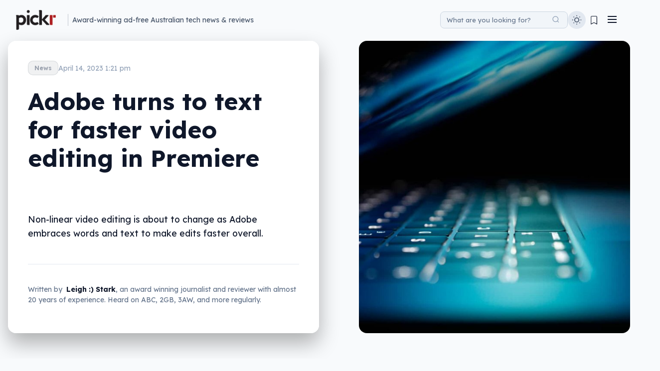

--- FILE ---
content_type: text/html; charset=UTF-8
request_url: https://www.pickr.com.au/news/2023/adobe-turns-to-text-for-faster-video-editing-in-premiere/
body_size: 37301
content:
<!DOCTYPE html>
<html lang="en-AU">
<head>
    <meta charset="UTF-8">
    <meta name="viewport" content="width=device-width, initial-scale=1">
    <link rel="profile" href="https://gmpg.org/xfn/11">
    <meta name='robots' content='index, follow, max-image-preview:large, max-snippet:-1, max-video-preview:-1' />

<!-- Google Tag Manager for WordPress by gtm4wp.com -->
<script data-cfasync="false" data-pagespeed-no-defer>
	var gtm4wp_datalayer_name = "dataLayer";
	var dataLayer = dataLayer || [];
</script>
<!-- End Google Tag Manager for WordPress by gtm4wp.com -->
	<!-- This site is optimized with the Yoast SEO plugin v26.7 - https://yoast.com/wordpress/plugins/seo/ -->
	<title>Adobe turns to text for faster video editing in Premiere &#8211; Pickr</title>
	<meta name="description" content="Non-linear video editing is about to change as Adobe embraces words and text to make edits faster overall." />
	<link rel="canonical" href="https://www.pickr.com.au/news/2023/adobe-turns-to-text-for-faster-video-editing-in-premiere/" />
	<meta property="og:locale" content="en_US" />
	<meta property="og:type" content="article" />
	<meta property="og:title" content="Adobe turns to text for faster video editing in Premiere &#8211; Pickr" />
	<meta property="og:description" content="Non-linear video editing is about to change as Adobe embraces words and text to make edits faster overall." />
	<meta property="og:url" content="https://www.pickr.com.au/news/2023/adobe-turns-to-text-for-faster-video-editing-in-premiere/" />
	<meta property="og:site_name" content="Pickr" />
	<meta property="article:publisher" content="https://www.facebook.com/PickrAU/" />
	<meta property="article:author" content="http://facebook.com/leighlo" />
	<meta property="article:published_time" content="2023-04-14T03:21:20+00:00" />
	<meta property="og:image" content="https://www.pickr.com.au/wp-content/uploads/2021/03/laptop-dark-computer-use-light-colours-keys.jpg" />
	<meta property="og:image:width" content="1600" />
	<meta property="og:image:height" content="1059" />
	<meta property="og:image:type" content="image/jpeg" />
	<meta name="author" content="Leigh :) Stark" />
	<meta name="twitter:card" content="summary_large_image" />
	<meta name="twitter:creator" content="@PickrAU" />
	<meta name="twitter:site" content="@PickrAU" />
	<meta name="twitter:label1" content="Written by" />
	<meta name="twitter:data1" content="Leigh :) Stark" />
	<meta name="twitter:label2" content="Est. reading time" />
	<meta name="twitter:data2" content="3 minutes" />
	<script type="application/ld+json" class="yoast-schema-graph">{"@context":"https://schema.org","@graph":[{"@type":"Article","@id":"https://www.pickr.com.au/news/2023/adobe-turns-to-text-for-faster-video-editing-in-premiere/#article","isPartOf":{"@id":"https://www.pickr.com.au/news/2023/adobe-turns-to-text-for-faster-video-editing-in-premiere/"},"author":{"name":"Leigh :) Stark","@id":"https://www.pickr.com.au/#/schema/person/e655807ceb0370daf66fe118f995530b"},"headline":"Adobe turns to text for faster video editing in Premiere","datePublished":"2023-04-14T03:21:20+00:00","mainEntityOfPage":{"@id":"https://www.pickr.com.au/news/2023/adobe-turns-to-text-for-faster-video-editing-in-premiere/"},"wordCount":490,"publisher":{"@id":"https://www.pickr.com.au/#organization"},"image":{"@id":"https://www.pickr.com.au/news/2023/adobe-turns-to-text-for-faster-video-editing-in-premiere/#primaryimage"},"thumbnailUrl":"https://www.pickr.com.au/wp-content/uploads/2021/03/laptop-dark-computer-use-light-colours-keys.jpg","keywords":["Adobe","AI","artificial intelligence","video editing"],"articleSection":["News","Software"],"inLanguage":"en-AU"},{"@type":"WebPage","@id":"https://www.pickr.com.au/news/2023/adobe-turns-to-text-for-faster-video-editing-in-premiere/","url":"https://www.pickr.com.au/news/2023/adobe-turns-to-text-for-faster-video-editing-in-premiere/","name":"Adobe turns to text for faster video editing in Premiere &#8211; Pickr","isPartOf":{"@id":"https://www.pickr.com.au/#website"},"primaryImageOfPage":{"@id":"https://www.pickr.com.au/news/2023/adobe-turns-to-text-for-faster-video-editing-in-premiere/#primaryimage"},"image":{"@id":"https://www.pickr.com.au/news/2023/adobe-turns-to-text-for-faster-video-editing-in-premiere/#primaryimage"},"thumbnailUrl":"https://www.pickr.com.au/wp-content/uploads/2021/03/laptop-dark-computer-use-light-colours-keys.jpg","datePublished":"2023-04-14T03:21:20+00:00","description":"Non-linear video editing is about to change as Adobe embraces words and text to make edits faster overall.","breadcrumb":{"@id":"https://www.pickr.com.au/news/2023/adobe-turns-to-text-for-faster-video-editing-in-premiere/#breadcrumb"},"inLanguage":"en-AU","potentialAction":[{"@type":"ReadAction","target":["https://www.pickr.com.au/news/2023/adobe-turns-to-text-for-faster-video-editing-in-premiere/"]}]},{"@type":"ImageObject","inLanguage":"en-AU","@id":"https://www.pickr.com.au/news/2023/adobe-turns-to-text-for-faster-video-editing-in-premiere/#primaryimage","url":"https://www.pickr.com.au/wp-content/uploads/2021/03/laptop-dark-computer-use-light-colours-keys.jpg","contentUrl":"https://www.pickr.com.au/wp-content/uploads/2021/03/laptop-dark-computer-use-light-colours-keys.jpg","width":1600,"height":1059},{"@type":"BreadcrumbList","@id":"https://www.pickr.com.au/news/2023/adobe-turns-to-text-for-faster-video-editing-in-premiere/#breadcrumb","itemListElement":[{"@type":"ListItem","position":1,"name":"Home","item":"https://www.pickr.com.au/"},{"@type":"ListItem","position":2,"name":"Adobe turns to text for faster video editing in Premiere"}]},{"@type":"WebSite","@id":"https://www.pickr.com.au/#website","url":"https://www.pickr.com.au/","name":"Pickr","description":"Australian technology news, reviews, and guides to help you","publisher":{"@id":"https://www.pickr.com.au/#organization"},"potentialAction":[{"@type":"SearchAction","target":{"@type":"EntryPoint","urlTemplate":"https://www.pickr.com.au/?s={search_term_string}"},"query-input":{"@type":"PropertyValueSpecification","valueRequired":true,"valueName":"search_term_string"}}],"inLanguage":"en-AU"},{"@type":"Organization","@id":"https://www.pickr.com.au/#organization","name":"Pickr","url":"https://www.pickr.com.au/","logo":{"@type":"ImageObject","inLanguage":"en-AU","@id":"https://www.pickr.com.au/#/schema/logo/image/","url":"https://www.pickr.com.au/wp-content/uploads/2022/04/pickr-logo-white-outline-2022-800w.png","contentUrl":"https://www.pickr.com.au/wp-content/uploads/2022/04/pickr-logo-white-outline-2022-800w.png","width":800,"height":401,"caption":"Pickr"},"image":{"@id":"https://www.pickr.com.au/#/schema/logo/image/"},"sameAs":["https://www.facebook.com/PickrAU/","https://x.com/PickrAU","https://www.instagram.com/pickrau/","https://www.linkedin.com/company/pickr.com.au/"]},{"@type":"Person","@id":"https://www.pickr.com.au/#/schema/person/e655807ceb0370daf66fe118f995530b","name":"Leigh :) Stark","image":{"@type":"ImageObject","inLanguage":"en-AU","@id":"https://www.pickr.com.au/#/schema/person/image/","url":"https://secure.gravatar.com/avatar/9ebed21321806d496e1c81f18ffd5ef8a861c51ae939c883ecdff012af25e7d1?s=96&d=retro&r=r","contentUrl":"https://secure.gravatar.com/avatar/9ebed21321806d496e1c81f18ffd5ef8a861c51ae939c883ecdff012af25e7d1?s=96&d=retro&r=r","caption":"Leigh :) Stark"},"description":"One of Australia's award-winning technology journalists working out of Sydney, Leigh Stark has been writing about technology for over 15 years, covering phones, computers, cameras, headphones, speakers, and more. Stylising his middle initial with an emoticon, he aims to present tech in a way that makes it easy for everyone. For over 15 years, Leigh Stark's writing has appeared across the Australian media landscape, including the Australian Financial Review, GadgetGuy, Popular Science, APC, PC &amp; Tech Authority, Women's Weekly, and more. As a technology commentator, he has lended his expertise on ABC Adelaide, ABC Brisbane, ABC Canberra, ABC Melbourne, ABC Perth, ABC Radio National, as well as on 2GB, 3AW, 4BC, 6PR, and on Nine and Ten TV networks.","sameAs":["https://www.leighlo.com","http://facebook.com/leighlo","https://www.instagram.com/leasedark/","https://www.linkedin.com/in/leighlo"],"url":"https://www.pickr.com.au/author/leigh/"}]}</script>
	<!-- / Yoast SEO plugin. -->


<link rel="manifest" href="/pwa-manifest.json">
<link rel="apple-touch-icon" sizes="512x512" href="https://www.pickr.com.au/wp-content/uploads/2016/07/cropped-pickr-2016-icon-trans-512.png">
<link rel="apple-touch-icon-precomposed" sizes="192x192" href="https://www.pickr.com.au/wp-content/uploads/2018/11/pickr-2016-icon-trans-192-high.png">
<link rel='dns-prefetch' href='//cdn.jsdelivr.net' />
<link rel='dns-prefetch' href='//www.googletagmanager.com' />
<link rel='dns-prefetch' href='//fonts.googleapis.com' />
<link rel='dns-prefetch' href='//use.fontawesome.com' />
<link href='https://fonts.gstatic.com' crossorigin rel='preconnect' />
			<link rel="preload" href="https://www.pickr.com.au/wp-content/plugins/canvas/assets/fonts/canvas-icons.woff" as="font" type="font/woff" crossorigin>
			<script type="application/ld+json">
{
    "@context": "https://schema.org",
    "@type": "Article",
    "headline": "Adobe turns to text for faster video editing in Premiere",
    "url": "https://www.pickr.com.au/news/2023/adobe-turns-to-text-for-faster-video-editing-in-premiere/",
    "datePublished": "2023-04-14T13:21:20+10:00",
    "dateModified": "2023-04-14T13:21:20+10:00",
    "author": {
        "@type": "Person",
        "name": "Leigh :) Stark",
        "url": "https://www.pickr.com.au/author/leigh/",
        "jobTitle": "Founder & Editor"
    },
    "publisher": {
        "@type": "Organization",
        "name": "Pickr",
        "url": "https://www.pickr.com.au/",
        "logo": {
            "@type": "ImageObject",
            "url": "https://www.pickr.com.au/wp-content/uploads/2022/04/pickr-logo-dark-outline-2022-200w.png",
            "width": 200,
            "height": 100
        },
        "publishingPrinciples": "https://www.pickr.com.au/editorial-policy/"
    },
    "inLanguage": "en-AU",
    "image": {
        "@type": "ImageObject",
        "url": "https://www.pickr.com.au/wp-content/uploads/2021/03/laptop-dark-computer-use-light-colours-keys.jpg",
        "width": 1600,
        "height": 1059
    },
    "speakable": {
        "@type": "SpeakableSpecification",
        "cssSelector": [
            "p.post-excerpt",
            ".post-excerpt",
            ".bold-minimalist-excerpt",
            ".bold-minimalist-excerpt-mobile"
        ]
    },
    "description": "Non-linear video editing is about to change as Adobe embraces words and text to make edits faster overall.",
    "articleSection": "News",
    "keywords": "News, Software, Adobe, AI, artificial intelligence, video editing"
}
</script>
<meta name="description" content="Non-linear video editing is about to change as Adobe embraces words and text to make edits faster overall.">
<!-- www.pickr.com.au is managing ads with Advanced Ads 2.0.16 – https://wpadvancedads.com/ --><script id="pickr-ready">
			window.advanced_ads_ready=function(e,a){a=a||"complete";var d=function(e){return"interactive"===a?"loading"!==e:"complete"===e};d(document.readyState)?e():document.addEventListener("readystatechange",(function(a){d(a.target.readyState)&&e()}),{once:"interactive"===a})},window.advanced_ads_ready_queue=window.advanced_ads_ready_queue||[];		</script>
		<style id='wp-img-auto-sizes-contain-inline-css' type='text/css'>
img:is([sizes=auto i],[sizes^="auto," i]){contain-intrinsic-size:3000px 1500px}
/*# sourceURL=wp-img-auto-sizes-contain-inline-css */
</style>
<link rel='preload' as="style" onload="this.onload=null;this.rel='stylesheet'" data-wpacu-preload-it-async='1' id='wpacu-combined-google-fonts-css-async-preload' href='https://fonts.googleapis.com/css?family=Lexend:400,700%7CLexend+Deca:400,700' type='text/css' media='all' />
<script  type='text/javascript' id="wpacu-preload-async-css-fallback">
/*! LoadCSS. [c]2020 Filament Group, Inc. MIT License */
/* This file is meant as a standalone workflow for
- testing support for link[rel=preload]
- enabling async CSS loading in browsers that do not support rel=preload
- applying rel preload css once loaded, whether supported or not.
*/
(function(w){"use strict";var wpacuLoadCSS=function(href,before,media,attributes){var doc=w.document;var ss=doc.createElement('link');var ref;if(before){ref=before}else{var refs=(doc.body||doc.getElementsByTagName('head')[0]).childNodes;ref=refs[refs.length-1]}
var sheets=doc.styleSheets;if(attributes){for(var attributeName in attributes){if(attributes.hasOwnProperty(attributeName)){ss.setAttribute(attributeName,attributes[attributeName])}}}
ss.rel="stylesheet";ss.href=href;ss.media="only x";function ready(cb){if(doc.body){return cb()}
setTimeout(function(){ready(cb)})}
ready(function(){ref.parentNode.insertBefore(ss,(before?ref:ref.nextSibling))});var onwpaculoadcssdefined=function(cb){var resolvedHref=ss.href;var i=sheets.length;while(i--){if(sheets[i].href===resolvedHref){return cb()}}
setTimeout(function(){onwpaculoadcssdefined(cb)})};function wpacuLoadCB(){if(ss.addEventListener){ss.removeEventListener("load",wpacuLoadCB)}
ss.media=media||"all"}
if(ss.addEventListener){ss.addEventListener("load",wpacuLoadCB)}
ss.onwpaculoadcssdefined=onwpaculoadcssdefined;onwpaculoadcssdefined(wpacuLoadCB);return ss};if(typeof exports!=="undefined"){exports.wpacuLoadCSS=wpacuLoadCSS}else{w.wpacuLoadCSS=wpacuLoadCSS}}(typeof global!=="undefined"?global:this))
</script><link rel='stylesheet' id='canvas-css' href='https://www.pickr.com.au/wp-content/plugins/canvas/assets/css/canvas.css?ver=2.5.1' type='text/css' media='all' />
<link rel='stylesheet' id='wp-block-library-css' href='https://www.pickr.com.au/wp-includes/css/dist/block-library/style.min.css?ver=5e9a7ef004569a5895031ce86676041b' type='text/css' media='all' />
<style id='global-styles-inline-css' type='text/css'>
:root{--wp--preset--aspect-ratio--square: 1;--wp--preset--aspect-ratio--4-3: 4/3;--wp--preset--aspect-ratio--3-4: 3/4;--wp--preset--aspect-ratio--3-2: 3/2;--wp--preset--aspect-ratio--2-3: 2/3;--wp--preset--aspect-ratio--16-9: 16/9;--wp--preset--aspect-ratio--9-16: 9/16;--wp--preset--color--black: #000000;--wp--preset--color--cyan-bluish-gray: #abb8c3;--wp--preset--color--white: #ffffff;--wp--preset--color--pale-pink: #f78da7;--wp--preset--color--vivid-red: #cf2e2e;--wp--preset--color--luminous-vivid-orange: #ff6900;--wp--preset--color--luminous-vivid-amber: #fcb900;--wp--preset--color--light-green-cyan: #7bdcb5;--wp--preset--color--vivid-green-cyan: #00d084;--wp--preset--color--pale-cyan-blue: #8ed1fc;--wp--preset--color--vivid-cyan-blue: #0693e3;--wp--preset--color--vivid-purple: #9b51e0;--wp--preset--gradient--vivid-cyan-blue-to-vivid-purple: linear-gradient(135deg,rgb(6,147,227) 0%,rgb(155,81,224) 100%);--wp--preset--gradient--light-green-cyan-to-vivid-green-cyan: linear-gradient(135deg,rgb(122,220,180) 0%,rgb(0,208,130) 100%);--wp--preset--gradient--luminous-vivid-amber-to-luminous-vivid-orange: linear-gradient(135deg,rgb(252,185,0) 0%,rgb(255,105,0) 100%);--wp--preset--gradient--luminous-vivid-orange-to-vivid-red: linear-gradient(135deg,rgb(255,105,0) 0%,rgb(207,46,46) 100%);--wp--preset--gradient--very-light-gray-to-cyan-bluish-gray: linear-gradient(135deg,rgb(238,238,238) 0%,rgb(169,184,195) 100%);--wp--preset--gradient--cool-to-warm-spectrum: linear-gradient(135deg,rgb(74,234,220) 0%,rgb(151,120,209) 20%,rgb(207,42,186) 40%,rgb(238,44,130) 60%,rgb(251,105,98) 80%,rgb(254,248,76) 100%);--wp--preset--gradient--blush-light-purple: linear-gradient(135deg,rgb(255,206,236) 0%,rgb(152,150,240) 100%);--wp--preset--gradient--blush-bordeaux: linear-gradient(135deg,rgb(254,205,165) 0%,rgb(254,45,45) 50%,rgb(107,0,62) 100%);--wp--preset--gradient--luminous-dusk: linear-gradient(135deg,rgb(255,203,112) 0%,rgb(199,81,192) 50%,rgb(65,88,208) 100%);--wp--preset--gradient--pale-ocean: linear-gradient(135deg,rgb(255,245,203) 0%,rgb(182,227,212) 50%,rgb(51,167,181) 100%);--wp--preset--gradient--electric-grass: linear-gradient(135deg,rgb(202,248,128) 0%,rgb(113,206,126) 100%);--wp--preset--gradient--midnight: linear-gradient(135deg,rgb(2,3,129) 0%,rgb(40,116,252) 100%);--wp--preset--font-size--small: 13px;--wp--preset--font-size--medium: 20px;--wp--preset--font-size--large: 36px;--wp--preset--font-size--x-large: 42px;--wp--preset--spacing--20: 0.44rem;--wp--preset--spacing--30: 0.67rem;--wp--preset--spacing--40: 1rem;--wp--preset--spacing--50: 1.5rem;--wp--preset--spacing--60: 2.25rem;--wp--preset--spacing--70: 3.38rem;--wp--preset--spacing--80: 5.06rem;--wp--preset--shadow--natural: 6px 6px 9px rgba(0, 0, 0, 0.2);--wp--preset--shadow--deep: 12px 12px 50px rgba(0, 0, 0, 0.4);--wp--preset--shadow--sharp: 6px 6px 0px rgba(0, 0, 0, 0.2);--wp--preset--shadow--outlined: 6px 6px 0px -3px rgb(255, 255, 255), 6px 6px rgb(0, 0, 0);--wp--preset--shadow--crisp: 6px 6px 0px rgb(0, 0, 0);}:where(.is-layout-flex){gap: 0.5em;}:where(.is-layout-grid){gap: 0.5em;}body .is-layout-flex{display: flex;}.is-layout-flex{flex-wrap: wrap;align-items: center;}.is-layout-flex > :is(*, div){margin: 0;}body .is-layout-grid{display: grid;}.is-layout-grid > :is(*, div){margin: 0;}:where(.wp-block-columns.is-layout-flex){gap: 2em;}:where(.wp-block-columns.is-layout-grid){gap: 2em;}:where(.wp-block-post-template.is-layout-flex){gap: 1.25em;}:where(.wp-block-post-template.is-layout-grid){gap: 1.25em;}.has-black-color{color: var(--wp--preset--color--black) !important;}.has-cyan-bluish-gray-color{color: var(--wp--preset--color--cyan-bluish-gray) !important;}.has-white-color{color: var(--wp--preset--color--white) !important;}.has-pale-pink-color{color: var(--wp--preset--color--pale-pink) !important;}.has-vivid-red-color{color: var(--wp--preset--color--vivid-red) !important;}.has-luminous-vivid-orange-color{color: var(--wp--preset--color--luminous-vivid-orange) !important;}.has-luminous-vivid-amber-color{color: var(--wp--preset--color--luminous-vivid-amber) !important;}.has-light-green-cyan-color{color: var(--wp--preset--color--light-green-cyan) !important;}.has-vivid-green-cyan-color{color: var(--wp--preset--color--vivid-green-cyan) !important;}.has-pale-cyan-blue-color{color: var(--wp--preset--color--pale-cyan-blue) !important;}.has-vivid-cyan-blue-color{color: var(--wp--preset--color--vivid-cyan-blue) !important;}.has-vivid-purple-color{color: var(--wp--preset--color--vivid-purple) !important;}.has-black-background-color{background-color: var(--wp--preset--color--black) !important;}.has-cyan-bluish-gray-background-color{background-color: var(--wp--preset--color--cyan-bluish-gray) !important;}.has-white-background-color{background-color: var(--wp--preset--color--white) !important;}.has-pale-pink-background-color{background-color: var(--wp--preset--color--pale-pink) !important;}.has-vivid-red-background-color{background-color: var(--wp--preset--color--vivid-red) !important;}.has-luminous-vivid-orange-background-color{background-color: var(--wp--preset--color--luminous-vivid-orange) !important;}.has-luminous-vivid-amber-background-color{background-color: var(--wp--preset--color--luminous-vivid-amber) !important;}.has-light-green-cyan-background-color{background-color: var(--wp--preset--color--light-green-cyan) !important;}.has-vivid-green-cyan-background-color{background-color: var(--wp--preset--color--vivid-green-cyan) !important;}.has-pale-cyan-blue-background-color{background-color: var(--wp--preset--color--pale-cyan-blue) !important;}.has-vivid-cyan-blue-background-color{background-color: var(--wp--preset--color--vivid-cyan-blue) !important;}.has-vivid-purple-background-color{background-color: var(--wp--preset--color--vivid-purple) !important;}.has-black-border-color{border-color: var(--wp--preset--color--black) !important;}.has-cyan-bluish-gray-border-color{border-color: var(--wp--preset--color--cyan-bluish-gray) !important;}.has-white-border-color{border-color: var(--wp--preset--color--white) !important;}.has-pale-pink-border-color{border-color: var(--wp--preset--color--pale-pink) !important;}.has-vivid-red-border-color{border-color: var(--wp--preset--color--vivid-red) !important;}.has-luminous-vivid-orange-border-color{border-color: var(--wp--preset--color--luminous-vivid-orange) !important;}.has-luminous-vivid-amber-border-color{border-color: var(--wp--preset--color--luminous-vivid-amber) !important;}.has-light-green-cyan-border-color{border-color: var(--wp--preset--color--light-green-cyan) !important;}.has-vivid-green-cyan-border-color{border-color: var(--wp--preset--color--vivid-green-cyan) !important;}.has-pale-cyan-blue-border-color{border-color: var(--wp--preset--color--pale-cyan-blue) !important;}.has-vivid-cyan-blue-border-color{border-color: var(--wp--preset--color--vivid-cyan-blue) !important;}.has-vivid-purple-border-color{border-color: var(--wp--preset--color--vivid-purple) !important;}.has-vivid-cyan-blue-to-vivid-purple-gradient-background{background: var(--wp--preset--gradient--vivid-cyan-blue-to-vivid-purple) !important;}.has-light-green-cyan-to-vivid-green-cyan-gradient-background{background: var(--wp--preset--gradient--light-green-cyan-to-vivid-green-cyan) !important;}.has-luminous-vivid-amber-to-luminous-vivid-orange-gradient-background{background: var(--wp--preset--gradient--luminous-vivid-amber-to-luminous-vivid-orange) !important;}.has-luminous-vivid-orange-to-vivid-red-gradient-background{background: var(--wp--preset--gradient--luminous-vivid-orange-to-vivid-red) !important;}.has-very-light-gray-to-cyan-bluish-gray-gradient-background{background: var(--wp--preset--gradient--very-light-gray-to-cyan-bluish-gray) !important;}.has-cool-to-warm-spectrum-gradient-background{background: var(--wp--preset--gradient--cool-to-warm-spectrum) !important;}.has-blush-light-purple-gradient-background{background: var(--wp--preset--gradient--blush-light-purple) !important;}.has-blush-bordeaux-gradient-background{background: var(--wp--preset--gradient--blush-bordeaux) !important;}.has-luminous-dusk-gradient-background{background: var(--wp--preset--gradient--luminous-dusk) !important;}.has-pale-ocean-gradient-background{background: var(--wp--preset--gradient--pale-ocean) !important;}.has-electric-grass-gradient-background{background: var(--wp--preset--gradient--electric-grass) !important;}.has-midnight-gradient-background{background: var(--wp--preset--gradient--midnight) !important;}.has-small-font-size{font-size: var(--wp--preset--font-size--small) !important;}.has-medium-font-size{font-size: var(--wp--preset--font-size--medium) !important;}.has-large-font-size{font-size: var(--wp--preset--font-size--large) !important;}.has-x-large-font-size{font-size: var(--wp--preset--font-size--x-large) !important;}
/*# sourceURL=global-styles-inline-css */
</style>

<style id='classic-theme-styles-inline-css' type='text/css'>
/*! This file is auto-generated */
.wp-block-button__link{color:#fff;background-color:#32373c;border-radius:9999px;box-shadow:none;text-decoration:none;padding:calc(.667em + 2px) calc(1.333em + 2px);font-size:1.125em}.wp-block-file__button{background:#32373c;color:#fff;text-decoration:none}
/*# sourceURL=/wp-includes/css/classic-themes.min.css */
</style>
<link rel='stylesheet' id='canvas-block-posts-sidebar-css' href='https://www.pickr.com.au/wp-content/plugins/canvas/components/posts/block-posts-sidebar/block-posts-sidebar.css?ver=1768725413' type='text/css' media='all' />
<style id='font-awesome-svg-styles-default-inline-css' type='text/css'>
.svg-inline--fa {
  display: inline-block;
  height: 1em;
  overflow: visible;
  vertical-align: -.125em;
}
/*# sourceURL=font-awesome-svg-styles-default-inline-css */
</style>
<link rel='stylesheet' id='font-awesome-svg-styles-css' href='https://www.pickr.com.au/wp-content/uploads/font-awesome/v5.15.1/css/svg-with-js.css' type='text/css' media='all' />
<style id='font-awesome-svg-styles-inline-css' type='text/css'>
   .wp-block-font-awesome-icon svg::before,
   .wp-rich-text-font-awesome-icon svg::before {content: unset;}
/*# sourceURL=font-awesome-svg-styles-inline-css */
</style>
<link rel='stylesheet' id='canvas-block-heading-style-css' href='https://www.pickr.com.au/wp-content/plugins/canvas/components/content-formatting/block-heading/block.css?ver=1768725413' type='text/css' media='all' />
<link rel='stylesheet' id='canvas-block-list-style-css' href='https://www.pickr.com.au/wp-content/plugins/canvas/components/content-formatting/block-list/block.css?ver=1768725413' type='text/css' media='all' />
<link rel='stylesheet' id='canvas-block-paragraph-style-css' href='https://www.pickr.com.au/wp-content/plugins/canvas/components/content-formatting/block-paragraph/block.css?ver=1768725413' type='text/css' media='all' />
<link rel='stylesheet' id='canvas-block-separator-style-css' href='https://www.pickr.com.au/wp-content/plugins/canvas/components/content-formatting/block-separator/block.css?ver=1768725413' type='text/css' media='all' />
<link rel='stylesheet' id='canvas-block-group-style-css' href='https://www.pickr.com.au/wp-content/plugins/canvas/components/basic-elements/block-group/block.css?ver=1768725413' type='text/css' media='all' />
<link rel='stylesheet' id='canvas-block-cover-style-css' href='https://www.pickr.com.au/wp-content/plugins/canvas/components/basic-elements/block-cover/block.css?ver=1768725413' type='text/css' media='all' />
<link rel='stylesheet' id='lets-review-api-css' href='https://www.pickr.com.au/wp-content/plugins/lets-review/assets/css/style-api.min.css?ver=3.4.3' type='text/css' media='all' />
<link rel='stylesheet' id='pickrc-style-css' href='https://www.pickr.com.au/wp-content/themes/pickrc/style.css?ver=1768784290' type='text/css' media='all' />
<link rel='stylesheet' id='pickrc-main-css' href='https://www.pickr.com.au/wp-content/themes/pickrc/assets/css/main.css?ver=1768784281' type='text/css' media='all' />
<style id='pickrc-main-inline-css' type='text/css'>
:root {--color-dark-accent: #ae2024;--color-dark-headings: inherit;--color-dark-background: #0f172a;--color-dark-text: #ffffff;--color-dark-links: #c42b54;--color-dark-links-hover: #c9365d;--color-dark-links-visited: #ae2024;--color-light-accent: #ae2024;--color-light-headings: inherit;--color-light-background: #f8fafc;--color-light-text: #0f172a;--color-light-links: #ae2024;--color-light-links-hover: #cc2451;--color-light-links-visited: #ae2024;}.breakout-content {background: linear-gradient(to bottom right, rgba(234, 88, 12, 0.2), rgba(220, 38, 38, 0.2), rgba(236, 72, 153, 0.2));border: 2px solid rgba(249, 115, 22, 0.3);}.breakout-text h2, .breakout-text p, .breakout-meta {color: #ffffff;}.breakout-button {background: linear-gradient(to right, #ea580c, #dc2626);}body.light-mode .breakout-content {background: linear-gradient(to bottom right, rgba(234, 88, 12, 0.1), rgba(220, 38, 38, 0.1), rgba(236, 72, 153, 0.1));border: 2px solid rgba(249, 115, 22, 0.2);}body.light-mode .breakout-text h2, body.light-mode .breakout-text p, body.light-mode .breakout-meta {color: #0f172a;}body.light-mode .breakout-button {background: linear-gradient(to right, #ea580c, #dc2626);}h1 {font-family: "Lexend", sans-serif;font-size: 2.5rem;}h2 {font-size: 2.1rem;}h3 {font-size: 1.8rem;}body {font-family: "Lexend Deca", sans-serif;font-size: 1.1rem;}.article-content p, .post-content p {font-family: "Lexend Deca", sans-serif;font-size: 1.1rem;}.heading-menu, .heading-menu a, .nav-menu-desktop .nav-link {font-family: "Lexend Deca", sans-serif;font-size: 1.2rem;}.slide-in-menu-list, .slide-in-menu-list a, .slide-in-menu-link {font-family: "Lexend", sans-serif;font-size: 1.1rem;}.footer-menu, .footer-menu a {font-family: "Lexend", sans-serif;font-size: 1.2rem;line-height: 1.4;}.pickr-25-hashtag, .bold-minimalist-categories .category-link {font-family: "Lexend", sans-serif;}.search-input::placeholder, .mobile-search-input::placeholder {font-family: "Lexend", sans-serif;font-size: 0.8rem;}.pickrc-good-better-best-block .gbb-label.gbb-label-good, .pickrc-good-better-best-block h3.gbb-label.gbb-label-good { color: #666 !important; }.pickrc-good-better-best-block .gbb-label.gbb-label-better, .pickrc-good-better-best-block h3.gbb-label.gbb-label-better { color: #dc3545 !important; }.pickrc-good-better-best-block .gbb-label.gbb-label-best, .pickrc-good-better-best-block h3.gbb-label.gbb-label-best { color: #4a90e2 !important; }.pickrc-good-better-best-block .gbb-label-best-value { color: #ff6b9d !important; }body.light-mode .pickrc-good-better-best-block .gbb-label.gbb-label-good, body.light-mode .pickrc-good-better-best-block h3.gbb-label.gbb-label-good { color: #666 !important; }body.light-mode .pickrc-good-better-best-block .gbb-label.gbb-label-better, body.light-mode .pickrc-good-better-best-block h3.gbb-label.gbb-label-better { color: #dc3545 !important; }body.light-mode .pickrc-good-better-best-block .gbb-label.gbb-label-best, body.light-mode .pickrc-good-better-best-block h3.gbb-label.gbb-label-best { color: #4a90e2 !important; }body.light-mode .pickrc-good-better-best-block .gbb-label-best-value { color: #ff6b9d !important; }body:not(.light-mode) .pickrc-good-better-best-block .gbb-label.gbb-label-good, body:not(.light-mode) .pickrc-good-better-best-block h3.gbb-label.gbb-label-good { color: #666 !important; }body:not(.light-mode) .pickrc-good-better-best-block .gbb-label.gbb-label-better, body:not(.light-mode) .pickrc-good-better-best-block h3.gbb-label.gbb-label-better { color: #dc3545 !important; }body:not(.light-mode) .pickrc-good-better-best-block .gbb-label.gbb-label-best, body:not(.light-mode) .pickrc-good-better-best-block h3.gbb-label.gbb-label-best { color: #4a90e2 !important; }body:not(.light-mode) .pickrc-good-better-best-block .gbb-label-best-value { color: #ff6b9d !important; }body.light-mode .article-content .pickrc-good-better-best-block .gbb-label.gbb-label-good, body.light-mode .article-content .pickrc-good-better-best-block h3.gbb-label.gbb-label-good { color: #666 !important; }body.light-mode .article-content .pickrc-good-better-best-block .gbb-label.gbb-label-better, body.light-mode .article-content .pickrc-good-better-best-block h3.gbb-label.gbb-label-better { color: #dc3545 !important; }body.light-mode .article-content .pickrc-good-better-best-block .gbb-label.gbb-label-best, body.light-mode .article-content .pickrc-good-better-best-block h3.gbb-label.gbb-label-best { color: #4a90e2 !important; }body.light-mode .article-content .pickrc-good-better-best-block .gbb-label-best-value { color: #ff6b9d !important; }body:not(.light-mode) .article-content .pickrc-good-better-best-block .gbb-label.gbb-label-good, body:not(.light-mode) .article-content .pickrc-good-better-best-block h3.gbb-label.gbb-label-good { color: #666 !important; }body:not(.light-mode) .article-content .pickrc-good-better-best-block .gbb-label.gbb-label-better, body:not(.light-mode) .article-content .pickrc-good-better-best-block h3.gbb-label.gbb-label-better { color: #dc3545 !important; }body:not(.light-mode) .article-content .pickrc-good-better-best-block .gbb-label.gbb-label-best, body:not(.light-mode) .article-content .pickrc-good-better-best-block h3.gbb-label.gbb-label-best { color: #4a90e2 !important; }body:not(.light-mode) .article-content .pickrc-good-better-best-block .gbb-label-best-value { color: #ff6b9d !important; }.single-post .article-content-wrapper .article-content .pickrc-good-better-best-block .gbb-label.gbb-label-good, .single-post .article-content-wrapper .article-content .pickrc-good-better-best-block h3.gbb-label.gbb-label-good { color: #666 !important; }.single-post .article-content-wrapper .article-content .pickrc-good-better-best-block .gbb-label.gbb-label-better, .single-post .article-content-wrapper .article-content .pickrc-good-better-best-block h3.gbb-label.gbb-label-better { color: #dc3545 !important; }.single-post .article-content-wrapper .article-content .pickrc-good-better-best-block .gbb-label.gbb-label-best, .single-post .article-content-wrapper .article-content .pickrc-good-better-best-block h3.gbb-label.gbb-label-best { color: #4a90e2 !important; }.single-post .article-content-wrapper .article-content .pickrc-good-better-best-block .gbb-label-best-value { color: #ff6b9d !important; }.article-content-wrapper .article-content .pickrc-good-better-best-block .gbb-label.gbb-label-good, .article-content-wrapper .article-content .pickrc-good-better-best-block h3.gbb-label.gbb-label-good { color: #666 !important; }.article-content-wrapper .article-content .pickrc-good-better-best-block .gbb-label.gbb-label-better, .article-content-wrapper .article-content .pickrc-good-better-best-block h3.gbb-label.gbb-label-better { color: #dc3545 !important; }.article-content-wrapper .article-content .pickrc-good-better-best-block .gbb-label.gbb-label-best, .article-content-wrapper .article-content .pickrc-good-better-best-block h3.gbb-label.gbb-label-best { color: #4a90e2 !important; }.article-content-wrapper .article-content .pickrc-good-better-best-block .gbb-label-best-value { color: #ff6b9d !important; }.pickrc-good-better-best-block .gbb-image .gbb-label-best-value { background: rgba(255, 107, 157, 0.9) !important; }
/*# sourceURL=pickrc-main-inline-css */
</style>
<link rel='stylesheet' id='font-awesome-official-css' href='https://use.fontawesome.com/releases/v5.15.1/css/all.css' type='text/css' media='all' integrity="sha384-vp86vTRFVJgpjF9jiIGPEEqYqlDwgyBgEF109VFjmqGmIY/Y4HV4d3Gp2irVfcrp" crossorigin="anonymous" />
<link rel='stylesheet' id='elevenlabs-player-styles-css' href='https://www.pickr.com.au/wp-content/plugins/talk-11/assets/css/player-styles.css?ver=1.0.0' type='text/css' media='all' />
<link rel='stylesheet' id='pwaforwp-style-css' href='https://www.pickr.com.au/wp-content/plugins/pwa-for-wp/assets/css/pwaforwp-main.min.css?ver=1.7.83' type='text/css' media='all' />
<link rel='stylesheet' id='font-awesome-official-v4shim-css' href='https://use.fontawesome.com/releases/v5.15.1/css/v4-shims.css' type='text/css' media='all' integrity="sha384-WCuYjm/u5NsK4s/NfnJeHuMj6zzN2HFyjhBu/SnZJj7eZ6+ds4zqIM3wYgL59Clf" crossorigin="anonymous" />
<style id='font-awesome-official-v4shim-inline-css' type='text/css'>
@font-face {
font-family: "FontAwesome";
font-display: block;
src: url("https://use.fontawesome.com/releases/v5.15.1/webfonts/fa-brands-400.eot"),
		url("https://use.fontawesome.com/releases/v5.15.1/webfonts/fa-brands-400.eot?#iefix") format("embedded-opentype"),
		url("https://use.fontawesome.com/releases/v5.15.1/webfonts/fa-brands-400.woff2") format("woff2"),
		url("https://use.fontawesome.com/releases/v5.15.1/webfonts/fa-brands-400.woff") format("woff"),
		url("https://use.fontawesome.com/releases/v5.15.1/webfonts/fa-brands-400.ttf") format("truetype"),
		url("https://use.fontawesome.com/releases/v5.15.1/webfonts/fa-brands-400.svg#fontawesome") format("svg");
}

@font-face {
font-family: "FontAwesome";
font-display: block;
src: url("https://use.fontawesome.com/releases/v5.15.1/webfonts/fa-solid-900.eot"),
		url("https://use.fontawesome.com/releases/v5.15.1/webfonts/fa-solid-900.eot?#iefix") format("embedded-opentype"),
		url("https://use.fontawesome.com/releases/v5.15.1/webfonts/fa-solid-900.woff2") format("woff2"),
		url("https://use.fontawesome.com/releases/v5.15.1/webfonts/fa-solid-900.woff") format("woff"),
		url("https://use.fontawesome.com/releases/v5.15.1/webfonts/fa-solid-900.ttf") format("truetype"),
		url("https://use.fontawesome.com/releases/v5.15.1/webfonts/fa-solid-900.svg#fontawesome") format("svg");
}

@font-face {
font-family: "FontAwesome";
font-display: block;
src: url("https://use.fontawesome.com/releases/v5.15.1/webfonts/fa-regular-400.eot"),
		url("https://use.fontawesome.com/releases/v5.15.1/webfonts/fa-regular-400.eot?#iefix") format("embedded-opentype"),
		url("https://use.fontawesome.com/releases/v5.15.1/webfonts/fa-regular-400.woff2") format("woff2"),
		url("https://use.fontawesome.com/releases/v5.15.1/webfonts/fa-regular-400.woff") format("woff"),
		url("https://use.fontawesome.com/releases/v5.15.1/webfonts/fa-regular-400.ttf") format("truetype"),
		url("https://use.fontawesome.com/releases/v5.15.1/webfonts/fa-regular-400.svg#fontawesome") format("svg");
unicode-range: U+F004-F005,U+F007,U+F017,U+F022,U+F024,U+F02E,U+F03E,U+F044,U+F057-F059,U+F06E,U+F070,U+F075,U+F07B-F07C,U+F080,U+F086,U+F089,U+F094,U+F09D,U+F0A0,U+F0A4-F0A7,U+F0C5,U+F0C7-F0C8,U+F0E0,U+F0EB,U+F0F3,U+F0F8,U+F0FE,U+F111,U+F118-F11A,U+F11C,U+F133,U+F144,U+F146,U+F14A,U+F14D-F14E,U+F150-F152,U+F15B-F15C,U+F164-F165,U+F185-F186,U+F191-F192,U+F1AD,U+F1C1-F1C9,U+F1CD,U+F1D8,U+F1E3,U+F1EA,U+F1F6,U+F1F9,U+F20A,U+F247-F249,U+F24D,U+F254-F25B,U+F25D,U+F267,U+F271-F274,U+F279,U+F28B,U+F28D,U+F2B5-F2B6,U+F2B9,U+F2BB,U+F2BD,U+F2C1-F2C2,U+F2D0,U+F2D2,U+F2DC,U+F2ED,U+F328,U+F358-F35B,U+F3A5,U+F3D1,U+F410,U+F4AD;
}
/*# sourceURL=font-awesome-official-v4shim-inline-css */
</style>

<!-- Google tag (gtag.js) snippet added by Site Kit -->
<!-- Google Analytics snippet added by Site Kit -->
<script type="text/javascript" src="https://www.googletagmanager.com/gtag/js?id=G-NJ6S3FBJRG" id="google_gtagjs-js" async></script>
<script type="text/javascript" id="google_gtagjs-js-after">
/* <![CDATA[ */
window.dataLayer = window.dataLayer || [];function gtag(){dataLayer.push(arguments);}
gtag("set","linker",{"domains":["www.pickr.com.au"]});
gtag("js", new Date());
gtag("set", "developer_id.dZTNiMT", true);
gtag("config", "G-NJ6S3FBJRG");
//# sourceURL=google_gtagjs-js-after
/* ]]> */
</script>
<link rel="https://api.w.org/" href="https://www.pickr.com.au/wp-json/" /><link rel="alternate" title="JSON" type="application/json" href="https://www.pickr.com.au/wp-json/wp/v2/posts/59134" /><link rel="EditURI" type="application/rsd+xml" title="RSD" href="https://www.pickr.com.au/xmlrpc.php?rsd" />
<link rel="icon" href="https://www.pickr.com.au/favicon.ico">
<link rel="icon" type="image/png" sizes="32x32" href="https://www.pickr.com.au/favicon-32x32.png">
<link rel="icon" type="image/png" sizes="16x16" href="https://www.pickr.com.au/favicon-16x16.png">



<!-- Google Tag Manager for WordPress by gtm4wp.com -->
<!-- GTM Container placement set to automatic -->
<script data-cfasync="false" data-pagespeed-no-defer>
	var dataLayer_content = {"pageTitle":"Adobe turns to text for faster video editing in Premiere &#8211; Pickr","pageCategory":["news","software"],"pageAttributes":["adobe","ai","artificial-intelligence","video-editing"],"pagePostAuthor":"Leigh :) Stark","postCountOnPage":1,"postCountTotal":1};
	dataLayer.push( dataLayer_content );
</script>
<script data-cfasync="false" data-pagespeed-no-defer>
(function(w,d,s,l,i){w[l]=w[l]||[];w[l].push({'gtm.start':
new Date().getTime(),event:'gtm.js'});var f=d.getElementsByTagName(s)[0],
j=d.createElement(s),dl=l!='dataLayer'?'&l='+l:'';j.async=true;j.src=
'//www.googletagmanager.com/gtm.js?id='+i+dl;f.parentNode.insertBefore(j,f);
})(window,document,'script','dataLayer','GTM-MK3CSQD');
</script>
<!-- End Google Tag Manager for WordPress by gtm4wp.com -->
<style>ins.adsbygoogle { background-color: transparent; padding: 0; }</style><link rel="icon" href="https://www.pickr.com.au/wp-content/uploads/2016/07/cropped-pickr-2016-icon-trans-512-32x32.png" sizes="32x32" />
<link rel="icon" href="https://www.pickr.com.au/wp-content/uploads/2016/07/cropped-pickr-2016-icon-trans-512-192x192.png" sizes="192x192" />
<meta name="msapplication-TileImage" content="https://www.pickr.com.au/wp-content/uploads/2016/07/cropped-pickr-2016-icon-trans-512-270x270.png" />

<!-- BEGIN Analytics Insights v6.3.12 - https://wordpress.org/plugins/analytics-insights/ -->
<script async src="https://www.googletagmanager.com/gtag/js?id=G-NJ6S3FBJRG"></script>
<script>
  window.dataLayer = window.dataLayer || [];
  function gtag(){dataLayer.push(arguments);}
  gtag('js', new Date());
  gtag('config', 'G-NJ6S3FBJRG', {
	'custom_map': {
		'dimension3': 'aiwp_dim_3', 
		'dimension1': 'aiwp_dim_1', 
		'dimension2': 'aiwp_dim_2'
	}
  });
  gtag('event', 'aiwp_dimensions', {
	'aiwp_dim_3': '2023', 
	'aiwp_dim_1': 'News', 
	'aiwp_dim_2': 'Adobe, AI, artificial intelligence, video editing'
  });
  if (window.performance) {
    var timeSincePageLoad = Math.round(performance.now());
    gtag('event', 'timing_complete', {
      'name': 'load',
      'value': timeSincePageLoad,
      'event_category': 'JS Dependencies'
    });
  }
</script>
<!-- END Analytics Insights -->
<meta name="pwaforwp" content="wordpress-plugin"/>
        <meta name="theme-color" content="#D5E0EB">
        <meta name="apple-mobile-web-app-title" content="Pickr">
        <meta name="application-name" content="Pickr">
        <meta name="apple-mobile-web-app-capable" content="yes">
        <meta name="apple-mobile-web-app-status-bar-style" content="default">
        <meta name="mobile-web-app-capable" content="yes">
        <meta name="apple-touch-fullscreen" content="yes">
<link rel="apple-touch-icon" sizes="192x192" href="https://www.pickr.com.au/wp-content/uploads/2018/11/pickr-2016-icon-trans-192-high.png">
<link rel="apple-touch-icon" sizes="512x512" href="https://www.pickr.com.au/wp-content/uploads/2016/07/cropped-pickr-2016-icon-trans-512.png">
    <script>
        // Set initial theme based on system preference BEFORE body renders to prevent flash
        // Always defaults to system preference - manual override is only for current session
        (function() {
            // Get system preference (always the default)
            var systemPreference = 'light';
            if (window.matchMedia && window.matchMedia('(prefers-color-scheme: dark)').matches) {
                systemPreference = 'dark';
            }
            
            // Check for session-only manual override (temporary override for current session)
            var sessionOverride = sessionStorage.getItem('pickrc-theme-override');
            
            // Use system preference as default, session override only if it exists
            var initialTheme = sessionOverride || systemPreference;
            
            // Apply theme immediately to prevent flash
            // Only access documentElement (always exists), body will be handled when it exists
            if (initialTheme === 'light') {
                document.documentElement.classList.add('light-mode');
                if (document.body) {
                    document.body.classList.add('light-mode');
                }
            } else {
                document.documentElement.classList.remove('light-mode');
                if (document.body) {
                    document.body.classList.remove('light-mode');
                }
            }
            
            // Also set up a listener to apply to body when it becomes available
            if (!document.body) {
                var observer = new MutationObserver(function(mutations) {
                    if (document.body) {
                        if (initialTheme === 'light') {
                            document.body.classList.add('light-mode');
                        } else {
                            document.body.classList.remove('light-mode');
                        }
                        observer.disconnect();
                    }
                });
                observer.observe(document.documentElement, { childList: true });
            }
        })();
    </script>
</head>

<body data-rsssl=1 class="wp-singular post-template-default single single-post postid-59134 single-format-standard wp-custom-logo wp-embed-responsive wp-theme-pickrc navbar-sticky-sticky_on_up navbar-width-full_width aa-prefix-pickr-">

<!-- GTM Container placement set to automatic -->
<!-- Google Tag Manager (noscript) -->
				<noscript><iframe src="https://www.googletagmanager.com/ns.html?id=GTM-MK3CSQD" height="0" width="0" style="display:none;visibility:hidden" aria-hidden="true"></iframe></noscript>
<!-- End Google Tag Manager (noscript) -->
<nav id="site-navigation" class="main-navigation" role="navigation">
    <div class="nav-container">
        <div class="nav-content">
            <!-- Logo and Tagline Group -->
            <div class="nav-logo-group">
                <!-- Logo -->
                <div class="site-logo">
                    <a href="https://www.pickr.com.au/" rel="home">
                                                    <img src="https://www.pickr.com.au/wp-content/uploads/2022/04/pickr-logo-dark-outline-2022-200w.png" 
                                 alt="Pickr" 
                                 class="logo-image logo-image-dark"
                                                                  srcset="https://www.pickr.com.au/wp-content/uploads/2022/04/pickr-logo-dark-outline-2022-200w.png, https://www.pickr.com.au/wp-content/uploads/2022/04/pickr-logo-dark-outline-2022-400w.png 2x"
                                                                  width="200" height="60">
                                                                                <img src="https://www.pickr.com.au/wp-content/uploads/2022/03/pickr-logo-white-outline-22-200w.png" 
                                 alt="Pickr" 
                                 class="logo-image logo-image-light"
                                                                  srcset="https://www.pickr.com.au/wp-content/uploads/2022/03/pickr-logo-white-outline-22-200w.png, https://www.pickr.com.au/wp-content/uploads/2022/04/pickr-logo-white-outline-2022-400w.png 2x"
                                                                  width="200" height="60">
                                                                        </a>
                </div>
                
                                
                <!-- Pipe Delimiter and Tagline -->
                                <div class="nav-tagline-wrapper">
                    <span class="nav-pipe-delimiter"></span>
                    <span class="nav-tagline">Award-winning ad-free Australian tech news &amp; reviews</span>
                </div>
                            </div>
            
                        
            <!-- Search and Theme Toggle -->
            <div class="nav-actions">
                <div class="nav-search">
                                        <form role="search" method="get" action="https://www.pickr.com.au/">
                        <input type="search" name="s" placeholder="What are you looking for?" class="search-input" value="">
                        <button type="submit" class="search-button">
                            <svg width="16" height="16" viewBox="0 0 24 24" fill="none" stroke="currentColor" stroke-width="2">
                                <circle cx="11" cy="11" r="8"></circle>
                                <path d="m21 21-4.35-4.35"></path>
                            </svg>
                        </button>
                    </form>
                </div>
                
                <button class="theme-toggle" id="theme-toggle" aria-label="Toggle theme">
                    <svg class="theme-icon theme-icon-sun" width="20" height="20" viewBox="0 0 24 24" fill="none" stroke="currentColor" stroke-width="2">
                        <circle cx="12" cy="12" r="5"></circle>
                        <line x1="12" y1="1" x2="12" y2="3"></line>
                        <line x1="12" y1="21" x2="12" y2="23"></line>
                        <line x1="4.22" y1="4.22" x2="5.64" y2="5.64"></line>
                        <line x1="18.36" y1="18.36" x2="19.78" y2="19.78"></line>
                        <line x1="1" y1="12" x2="3" y2="12"></line>
                        <line x1="21" y1="12" x2="23" y2="12"></line>
                        <line x1="4.22" y1="19.78" x2="5.64" y2="18.36"></line>
                        <line x1="18.36" y1="5.64" x2="19.78" y2="4.22"></line>
                    </svg>
                    <svg class="theme-icon theme-icon-moon" width="20" height="20" viewBox="0 0 24 24" fill="none" stroke="currentColor" stroke-width="2">
                        <path d="M21 12.79A9 9 0 1 1 11.21 3 7 7 0 0 0 21 12.79z"></path>
                    </svg>
                </button>
                
                                    <!-- Mobile Search Button -->
                    <button class="mobile-search-toggle" id="mobile-search-toggle" aria-label="Toggle search">
                        <svg class="mobile-search-icon" width="20" height="20" viewBox="0 0 24 24" fill="none" stroke="currentColor" stroke-width="2">
                            <circle cx="11" cy="11" r="8"></circle>
                            <path d="m21 21-4.35-4.35"></path>
                        </svg>
                    </button>
                    <!-- Mobile Search Dropdown -->
                    <div class="mobile-search-dropdown" id="mobile-search-dropdown">
                        <form role="search" method="get" action="https://www.pickr.com.au/" class="mobile-search-form">
                            <input type="search" name="s" placeholder="What are you looking for?" class="mobile-search-input" value="">
                            <button type="submit" class="mobile-search-submit" aria-label="Submit search">
                                <svg width="20" height="20" viewBox="0 0 24 24" fill="none" stroke="currentColor" stroke-width="2">
                                    <circle cx="11" cy="11" r="8"></circle>
                                    <path d="m21 21-4.35-4.35"></path>
                                </svg>
                            </button>
                        </form>
                    </div>
                                
                <!-- Bookmarks Link -->
                <a href="https://www.pickr.com.au/bookmarks" class="bookmarks-nav-link" id="bookmarks-nav-link" rel="nofollow" aria-label="View bookmarks">
                    <svg class="bookmark-nav-icon bookmark-nav-icon-outline" width="20" height="20" viewBox="0 0 16 16" fill="currentColor">
                        <path d="M2 2a2 2 0 0 1 2-2h8a2 2 0 0 1 2 2v13.5a.5.5 0 0 1-.777.416L8 13.101l-5.223 2.815A.5.5 0 0 1 2 15.5zm2-1a1 1 0 0 0-1 1v12.566l4.723-2.482a.5.5 0 0 1 .554 0L13 14.566V2a1 1 0 0 0-1-1z"/>
                    </svg>
                    <svg class="bookmark-nav-icon bookmark-nav-icon-fill" width="20" height="20" viewBox="0 0 16 16" fill="currentColor" style="display: none;">
                        <path d="M2 2v13.5a.5.5 0 0 0 .74.439L8 13.069l5.26 2.87A.5.5 0 0 0 14 15.5V2a2 2 0 0 0-2-2H4a2 2 0 0 0-2 2"/>
                    </svg>
                </a>
                
                                    <!-- Hamburger Menu Toggle (shown when Heading Menu is disabled) -->
                    <button class="hamburger-menu-toggle" id="hamburger-menu-toggle" aria-label="Toggle menu">
                        <svg class="menu-icon menu-icon-open" width="20" height="20" viewBox="0 0 24 24" fill="none" stroke="currentColor" stroke-width="2">
                            <line x1="3" y1="6" x2="21" y2="6"></line>
                            <line x1="3" y1="12" x2="21" y2="12"></line>
                            <line x1="3" y1="18" x2="21" y2="18"></line>
                        </svg>
                        <svg class="menu-icon menu-icon-close" width="20" height="20" viewBox="0 0 24 24" fill="none" stroke="currentColor" stroke-width="2">
                            <line x1="18" y1="6" x2="6" y2="18"></line>
                            <line x1="6" y1="6" x2="18" y2="18"></line>
                        </svg>
                    </button>
                            </div>
        </div>
    </div>
</nav>

    <!-- Slide-in Menu (shown when Heading Menu is disabled) -->
        <div class="slide-in-menu slide-in-menu-left" id="slide-in-menu" data-drawer-direction="left">
        <div class="slide-in-menu-overlay" id="slide-in-menu-overlay"></div>
        <div class="slide-in-menu-content">
            <!-- Logo at top of menu drawer -->
            <div class="slide-in-menu-logo">
                <a href="https://www.pickr.com.au/" rel="home">
                                            <img src="https://www.pickr.com.au/wp-content/uploads/2022/04/pickr-logo-dark-outline-2022-200w.png" 
                             alt="Pickr" 
                             class="slide-in-menu-logo-image slide-in-menu-logo-image-dark"
                                                          srcset="https://www.pickr.com.au/wp-content/uploads/2022/04/pickr-logo-dark-outline-2022-200w.png, https://www.pickr.com.au/wp-content/uploads/2022/04/pickr-logo-dark-outline-2022-400w.png 2x"
                                                          width="200" height="60">
                                                                    <img src="https://www.pickr.com.au/wp-content/uploads/2022/03/pickr-logo-white-outline-22-200w.png" 
                             alt="Pickr" 
                             class="slide-in-menu-logo-image slide-in-menu-logo-image-light"
                                                          srcset="https://www.pickr.com.au/wp-content/uploads/2022/03/pickr-logo-white-outline-22-200w.png, https://www.pickr.com.au/wp-content/uploads/2022/04/pickr-logo-white-outline-2022-400w.png 2x"
                                                          width="200" height="60">
                                                            </a>
            </div>
            <div class="slide-in-menu-header">
                                    <ul id="menu-top" class="slide-in-menu-list"><li id="menu-item-62681" class="menu-item menu-item-type-taxonomy menu-item-object-category current-post-ancestor current-menu-parent current-post-parent menu-item-62681"><a href="https://www.pickr.com.au/news/">News</a></li>
<li id="menu-item-63170" class="menu-item menu-item-type-taxonomy menu-item-object-category menu-item-63170"><a href="https://www.pickr.com.au/reviews/">Reviews</a></li>
<li id="menu-item-62682" class="menu-item menu-item-type-taxonomy menu-item-object-category menu-item-62682"><a href="https://www.pickr.com.au/phones/">Phones</a></li>
<li id="menu-item-66038" class="menu-item menu-item-type-taxonomy menu-item-object-category menu-item-66038"><a href="https://www.pickr.com.au/sound/headphones/">Headphones</a></li>
<li id="menu-item-69249" class="menu-item menu-item-type-taxonomy menu-item-object-category menu-item-69249"><a href="https://www.pickr.com.au/computers/">Computers</a></li>
<li id="menu-item-62685" class="menu-item menu-item-type-taxonomy menu-item-object-category menu-item-62685"><a href="https://www.pickr.com.au/security/">Security</a></li>
<li id="menu-item-62683" class="menu-item menu-item-type-taxonomy menu-item-object-category menu-item-62683"><a href="https://www.pickr.com.au/sound/">Sound</a></li>
<li id="menu-item-63168" class="menu-item menu-item-type-taxonomy menu-item-object-category menu-item-63168"><a href="https://www.pickr.com.au/visual/">TV &#038; VR</a></li>
<li id="menu-item-63169" class="menu-item menu-item-type-taxonomy menu-item-object-category menu-item-63169"><a href="https://www.pickr.com.au/wearables/">Wearables</a></li>
<li id="menu-item-63164" class="menu-item menu-item-type-post_type menu-item-object-page menu-item-63164"><a href="https://www.pickr.com.au/recommended/">Recommended Tech</a></li>
<li id="menu-item-79758" class="menu-item menu-item-type-post_type menu-item-object-page menu-item-79758"><a href="https://www.pickr.com.au/helpr/">Helpr</a></li>
</ul>                            </div>
                        <div class="slide-in-menu-slogan">
                Award-winning ad-free Australian tech news &amp; reviews            </div>
                    </div>
    </div>

<div id="page" class="site">
    <div id="content" class="site-content">


<main id="main" class="site-main single-post no-breadcrumb-bar">
        <article id="post-59134" class="post-59134 post type-post status-publish format-standard has-post-thumbnail hentry category-news category-software tag-adobe tag-ai tag-artificial-intelligence tag-video-editing" data-article-url="https://www.pickr.com.au/news/2023/adobe-turns-to-text-for-faster-video-editing-in-premiere/">
                
        <!-- Hero Section with Dynamic Layout -->
                
                    <!-- Split Tile Style: Split layout with text and image -->
            <div class="container">
                <div class="post-hero post-hero-split-tile">
                    <div class="post-hero-content">
                        <div class="post-hero-text">
                            <!-- Category & Meta -->
                            <div class="post-meta-header">
                                                                <a href="https://www.pickr.com.au/news/" class="category-badge category-badge-gray">
                                    News                                </a>
                                                                                                <span class="post-date-meta">
                                    April 14, 2023 1:21 pm                                </span>
                                                            </div>
                            
                            <!-- Title -->
                            <h1 class="post-title">Adobe turns to text for faster video editing in Premiere</h1>
                            
                            <!-- Excerpt -->
                                                        <p class="post-excerpt"><p>Non-linear video editing is about to change as Adobe embraces words and text to make edits faster overall.</p>
</p>
                                                        
                            <!-- Author & Stats -->
                            <div class="post-author-info">
                                                                                                <div class="author-details">
                                    <p class="author-name">
                                                                                    <span class="author-phrase">Written by</span> 
                                                                                <a href="https://www.pickr.com.au/author/leigh/">
                                            <strong>Leigh :) Stark</strong></a><span class="author-short-bio">, an award winning journalist and reviewer with almost 20 years of experience. Heard on ABC, 2GB, 3AW, and more regularly.</span>
                                                                            </p>
                                </div>
                                <div class="post-stats">
                                    <div class="stat-item">
                                        <svg width="16" height="16" viewBox="0 0 24 24" fill="none" stroke="currentColor" stroke-width="2">
                                            <circle cx="12" cy="12" r="10"></circle>
                                            <polyline points="12 6 12 12 16 14"></polyline>
                                        </svg>
                                        <span>3 min read</span>
                                    </div>
                                    <!-- Mobile Share Icons: Inside split tile, on right side -->
                                    <div class="split-tile-mobile-share">
                                        <div class="post-share-icons post-share-icons-mobile"><a href="https://bsky.app/intent/compose?text=Adobe+turns+to+text+for+faster+video+editing+in+Premiere+https%3A%2F%2Fwww.pickr.com.au%2Fnews%2F2023%2Fadobe-turns-to-text-for-faster-video-editing-in-premiere%2F" target="_blank" rel="noopener" class="share-icon share-bluesky" aria-label="Share on Bluesky"><svg aria-hidden="true" xmlns="http://www.w3.org/2000/svg" width="20" height="20" fill="currentColor" class="bi bi-bluesky" viewBox="0 0 16 16">
  <path d="M3.468 1.948C5.303 3.325 7.276 6.118 8 7.616c.725-1.498 2.698-4.29 4.532-5.668C13.855.955 16 .186 16 2.632c0 .489-.28 4.105-.444 4.692-.572 2.04-2.653 2.561-4.504 2.246 3.236.551 4.06 2.375 2.281 4.2-3.376 3.464-4.852-.87-5.23-1.98-.07-.204-.103-.3-.103-.218 0-.081-.033.014-.102.218-.379 1.11-1.855 5.444-5.231 1.98-1.778-1.825-.955-3.65 2.28-4.2-1.85.315-3.932-.205-4.503-2.246C.28 6.737 0 3.12 0 2.632 0 .186 2.145.955 3.468 1.948"/>
</svg></a><a href="https://www.facebook.com/sharer/sharer.php?u=https%3A%2F%2Fwww.pickr.com.au%2Fnews%2F2023%2Fadobe-turns-to-text-for-faster-video-editing-in-premiere%2F" target="_blank" rel="noopener" class="share-icon share-facebook" aria-label="Share on Facebook"><svg aria-hidden="true" xmlns="http://www.w3.org/2000/svg" width="20" height="20" fill="currentColor" class="bi bi-facebook" viewBox="0 0 16 16">
  <path d="M16 8.049c0-4.446-3.582-8.05-8-8.05C3.58 0-.002 3.603-.002 8.05c0 4.017 2.926 7.347 6.75 7.951v-5.625h-2.03V8.05H6.75V6.275c0-2.017 1.195-3.131 3.022-3.131.876 0 1.791.157 1.791.157v1.98h-1.009c-.993 0-1.303.621-1.303 1.258v1.51h2.218l-.354 2.326H9.25V16c3.824-.604 6.75-3.934 6.75-7.951"/>
</svg></a><a href="https://www.linkedin.com/sharing/share-offsite/?url=https%3A%2F%2Fwww.pickr.com.au%2Fnews%2F2023%2Fadobe-turns-to-text-for-faster-video-editing-in-premiere%2F" target="_blank" rel="noopener" class="share-icon share-linkedin" aria-label="Share on LinkedIn"><svg aria-hidden="true" xmlns="http://www.w3.org/2000/svg" width="20" height="20" fill="currentColor" class="bi bi-linkedin" viewBox="0 0 16 16">
  <path d="M0 1.146C0 .513.526 0 1.175 0h13.65C15.474 0 16 .513 16 1.146v13.708c0 .633-.526 1.146-1.175 1.146H1.175C.526 16 0 15.487 0 14.854zm4.943 12.248V6.169H2.542v7.225zm-1.2-8.212c.837 0 1.358-.554 1.358-1.248-.015-.709-.52-1.248-1.342-1.248S2.4 3.226 2.4 3.934c0 .694.521 1.248 1.327 1.248zm4.908 8.212V9.359c0-.216.016-.432.08-.586.173-.431.568-.878 1.232-.878.869 0 1.216.662 1.216 1.634v3.865h2.401V9.25c0-2.22-1.184-3.252-2.764-3.252-1.274 0-1.845.7-2.165 1.193v.025h-.016l.016-.025V6.169h-2.4c.03.678 0 7.225 0 7.225z"/>
</svg></a><a href="mailto:?subject=Adobe+turns+to+text+for+faster+video+editing+in+Premiere&#038;body=https%3A%2F%2Fwww.pickr.com.au%2Fnews%2F2023%2Fadobe-turns-to-text-for-faster-video-editing-in-premiere%2F" class="share-icon share-email" aria-label="Share via Email"><svg width="20" height="20" viewBox="0 0 16 16" fill="currentColor" aria-hidden="true"><path d="M0 4a2 2 0 0 1 2-2h12a2 2 0 0 1 2 2v8a2 2 0 0 1-2 2H2a2 2 0 0 1-2-2zm2-1a1 1 0 0 0-1 1v.217l7 4.2 7-4.2V4a1 1 0 0 0-1-1zm13 2.383-4.708 2.825L15 11.105zm-.034 6.876-5.64-3.471L8 9.583l-1.326-.795-5.64 3.47A1 1 0 0 0 2 13h12a1 1 0 0 0 .966-.741M1 11.105l4.708-2.897L1 5.383z"/></svg></a>        <button class="share-icon bookmark-button" 
                data-post-id="59134" 
                data-post-url="https://www.pickr.com.au/news/2023/adobe-turns-to-text-for-faster-video-editing-in-premiere/"
                data-post-title="Adobe turns to text for faster video editing in Premiere"
                data-post-image="https://www.pickr.com.au/wp-content/uploads/2021/03/laptop-dark-computer-use-light-colours-keys-1024x678.jpg"
                data-post-category="News"
                data-post-category-color="gray"
                data-post-date="Apr 14, 2023"
                data-post-read-time="3"
                aria-label="Bookmark post">
            <svg class="bookmark-icon bookmark-icon-outline" width="20" height="20" viewBox="0 0 16 16" fill="currentColor">
                <path d="M2 2a2 2 0 0 1 2-2h8a2 2 0 0 1 2 2v13.5a.5.5 0 0 1-.777.416L8 13.101l-5.223 2.815A.5.5 0 0 1 2 15.5zm2-1a1 1 0 0 0-1 1v12.566l4.723-2.482a.5.5 0 0 1 .554 0L13 14.566V2a1 1 0 0 0-1-1z"/>
            </svg>
            <svg class="bookmark-icon bookmark-icon-fill" width="20" height="20" viewBox="0 0 16 16" fill="currentColor" style="display: none;">
                <path d="M2 2v13.5a.5.5 0 0 0 .74.439L8 13.069l5.26 2.87A.5.5 0 0 0 14 15.5V2a2 2 0 0 0-2-2H4a2 2 0 0 0-2 2"/>
            </svg>
        </button>
        </div>                                    </div>
                                </div>
                            </div>
                        </div>
                    </div>
                    
                    <!-- Featured Image -->
                                                            <div class="post-hero-image featured-media-container">
                        <img width="1024" height="678" src="https://www.pickr.com.au/wp-content/uploads/2021/03/laptop-dark-computer-use-light-colours-keys-1024x678.jpg" class="hero-image featured-image-placeholder" alt="" sizes="auto, (max-width: 1023px) 100vw, 50vw" loading="lazy" decoding="async" srcset="https://www.pickr.com.au/wp-content/uploads/2021/03/laptop-dark-computer-use-light-colours-keys-1024x678.jpg 1024w, https://www.pickr.com.au/wp-content/uploads/2021/03/laptop-dark-computer-use-light-colours-keys-1536x1017.jpg 1536w, https://www.pickr.com.au/wp-content/uploads/2021/03/laptop-dark-computer-use-light-colours-keys-750x496.jpg 750w, https://www.pickr.com.au/wp-content/uploads/2021/03/laptop-dark-computer-use-light-colours-keys-1140x755.jpg 1140w, https://www.pickr.com.au/wp-content/uploads/2021/03/laptop-dark-computer-use-light-colours-keys.jpg 1600w" />                                            </div>
                                    </div>
            </div>
                
        
        <!-- Article Content -->
        <div class="container">
            <div class="article-layout">
                <!-- Left Sidebar: Read time + share icons -->
                <aside class="article-sidebar-left">
                    <div class="post-read-time">
                        <svg width="16" height="16" viewBox="0 0 24 24" fill="none" stroke="currentColor" stroke-width="2">
                            <circle cx="12" cy="12" r="10"></circle>
                            <polyline points="12 6 12 12 16 14"></polyline>
                        </svg>
                        <span>3 min</span>
                    </div>
                                        <div class="post-share-icons"><a href="https://bsky.app/intent/compose?text=Adobe+turns+to+text+for+faster+video+editing+in+Premiere+https%3A%2F%2Fwww.pickr.com.au%2Fnews%2F2023%2Fadobe-turns-to-text-for-faster-video-editing-in-premiere%2F" target="_blank" rel="noopener" class="share-icon share-bluesky" aria-label="Share on Bluesky"><svg aria-hidden="true" xmlns="http://www.w3.org/2000/svg" width="20" height="20" fill="currentColor" class="bi bi-bluesky" viewBox="0 0 16 16">
  <path d="M3.468 1.948C5.303 3.325 7.276 6.118 8 7.616c.725-1.498 2.698-4.29 4.532-5.668C13.855.955 16 .186 16 2.632c0 .489-.28 4.105-.444 4.692-.572 2.04-2.653 2.561-4.504 2.246 3.236.551 4.06 2.375 2.281 4.2-3.376 3.464-4.852-.87-5.23-1.98-.07-.204-.103-.3-.103-.218 0-.081-.033.014-.102.218-.379 1.11-1.855 5.444-5.231 1.98-1.778-1.825-.955-3.65 2.28-4.2-1.85.315-3.932-.205-4.503-2.246C.28 6.737 0 3.12 0 2.632 0 .186 2.145.955 3.468 1.948"/>
</svg></a><a href="https://www.facebook.com/sharer/sharer.php?u=https%3A%2F%2Fwww.pickr.com.au%2Fnews%2F2023%2Fadobe-turns-to-text-for-faster-video-editing-in-premiere%2F" target="_blank" rel="noopener" class="share-icon share-facebook" aria-label="Share on Facebook"><svg aria-hidden="true" xmlns="http://www.w3.org/2000/svg" width="20" height="20" fill="currentColor" class="bi bi-facebook" viewBox="0 0 16 16">
  <path d="M16 8.049c0-4.446-3.582-8.05-8-8.05C3.58 0-.002 3.603-.002 8.05c0 4.017 2.926 7.347 6.75 7.951v-5.625h-2.03V8.05H6.75V6.275c0-2.017 1.195-3.131 3.022-3.131.876 0 1.791.157 1.791.157v1.98h-1.009c-.993 0-1.303.621-1.303 1.258v1.51h2.218l-.354 2.326H9.25V16c3.824-.604 6.75-3.934 6.75-7.951"/>
</svg></a><a href="https://www.linkedin.com/sharing/share-offsite/?url=https%3A%2F%2Fwww.pickr.com.au%2Fnews%2F2023%2Fadobe-turns-to-text-for-faster-video-editing-in-premiere%2F" target="_blank" rel="noopener" class="share-icon share-linkedin" aria-label="Share on LinkedIn"><svg aria-hidden="true" xmlns="http://www.w3.org/2000/svg" width="20" height="20" fill="currentColor" class="bi bi-linkedin" viewBox="0 0 16 16">
  <path d="M0 1.146C0 .513.526 0 1.175 0h13.65C15.474 0 16 .513 16 1.146v13.708c0 .633-.526 1.146-1.175 1.146H1.175C.526 16 0 15.487 0 14.854zm4.943 12.248V6.169H2.542v7.225zm-1.2-8.212c.837 0 1.358-.554 1.358-1.248-.015-.709-.52-1.248-1.342-1.248S2.4 3.226 2.4 3.934c0 .694.521 1.248 1.327 1.248zm4.908 8.212V9.359c0-.216.016-.432.08-.586.173-.431.568-.878 1.232-.878.869 0 1.216.662 1.216 1.634v3.865h2.401V9.25c0-2.22-1.184-3.252-2.764-3.252-1.274 0-1.845.7-2.165 1.193v.025h-.016l.016-.025V6.169h-2.4c.03.678 0 7.225 0 7.225z"/>
</svg></a><a href="mailto:?subject=Adobe+turns+to+text+for+faster+video+editing+in+Premiere&#038;body=https%3A%2F%2Fwww.pickr.com.au%2Fnews%2F2023%2Fadobe-turns-to-text-for-faster-video-editing-in-premiere%2F" class="share-icon share-email" aria-label="Share via Email"><svg width="20" height="20" viewBox="0 0 16 16" fill="currentColor" aria-hidden="true"><path d="M0 4a2 2 0 0 1 2-2h12a2 2 0 0 1 2 2v8a2 2 0 0 1-2 2H2a2 2 0 0 1-2-2zm2-1a1 1 0 0 0-1 1v.217l7 4.2 7-4.2V4a1 1 0 0 0-1-1zm13 2.383-4.708 2.825L15 11.105zm-.034 6.876-5.64-3.471L8 9.583l-1.326-.795-5.64 3.47A1 1 0 0 0 2 13h12a1 1 0 0 0 .966-.741M1 11.105l4.708-2.897L1 5.383z"/></svg></a>        <button class="share-icon bookmark-button" 
                data-post-id="59134" 
                data-post-url="https://www.pickr.com.au/news/2023/adobe-turns-to-text-for-faster-video-editing-in-premiere/"
                data-post-title="Adobe turns to text for faster video editing in Premiere"
                data-post-image="https://www.pickr.com.au/wp-content/uploads/2021/03/laptop-dark-computer-use-light-colours-keys-1024x678.jpg"
                data-post-category="News"
                data-post-category-color="gray"
                data-post-date="Apr 14, 2023"
                data-post-read-time="3"
                aria-label="Bookmark post">
            <svg class="bookmark-icon bookmark-icon-outline" width="20" height="20" viewBox="0 0 16 16" fill="currentColor">
                <path d="M2 2a2 2 0 0 1 2-2h8a2 2 0 0 1 2 2v13.5a.5.5 0 0 1-.777.416L8 13.101l-5.223 2.815A.5.5 0 0 1 2 15.5zm2-1a1 1 0 0 0-1 1v12.566l4.723-2.482a.5.5 0 0 1 .554 0L13 14.566V2a1 1 0 0 0-1-1z"/>
            </svg>
            <svg class="bookmark-icon bookmark-icon-fill" width="20" height="20" viewBox="0 0 16 16" fill="currentColor" style="display: none;">
                <path d="M2 2v13.5a.5.5 0 0 0 .74.439L8 13.069l5.26 2.87A.5.5 0 0 0 14 15.5V2a2 2 0 0 0-2-2H4a2 2 0 0 0-2 2"/>
            </svg>
        </button>
        </div>                </aside>
                
                <!-- Main Content Wrapper: Constrains content to 720px -->
                <div class="article-content-wrapper">
                    <main class="article-content" id="post-content">
                        <p>We&#8217;re seeing a lot of changes in the world of software, and artificial intelligence is a big reason for why. With chips including neural processing across the board and machine-learning models becoming a new buzzword for plenty of companies, it&#8217;s probably unsurprising to find AI weaving itself into nearly every content creation app you can find.</p>
<p>Whether or not you&#8217;re a fan of <a href="https://www.pickr.com.au/qa/2022/why-ai-art-makers-are-disneyland-and-how-to-try-one/">the AI-based art floating around the place</a>, or are keen to dabble in the complex area that is ChatGPT and how it turns everyone else&#8217;s words into something else, artificial intelligence is here to stay and is making a dent on what we do in the regular day to day.</p>
<p>Over in the creative world, it&#8217;s clearly making a dent on image creation, and that&#8217;s not the only development, as Adobe has showcased this week.</p>
<p>Adobe&#8217;s video editing solution Premiere is testing an addition leveraging Adobe&#8217;s own AI, Sensei, allowing its software to automatically transcribe video clips and allows video editors to edit those clips together simply by copying and pasting parts of the transcript together.</p>
<p><img fetchpriority="high" decoding="async" class="aligncenter size-large wp-image-59136" src="https://www.pickr.com.au/wp-content/uploads/2023/04/adobe-2023-premiere-text-editing-01-1024x616.jpg" alt="" width="1024" height="616" srcset="https://www.pickr.com.au/wp-content/uploads/2023/04/adobe-2023-premiere-text-editing-01-1024x616.jpg 1024w, https://www.pickr.com.au/wp-content/uploads/2023/04/adobe-2023-premiere-text-editing-01-1536x924.jpg 1536w, https://www.pickr.com.au/wp-content/uploads/2023/04/adobe-2023-premiere-text-editing-01-150x90.jpg 150w, https://www.pickr.com.au/wp-content/uploads/2023/04/adobe-2023-premiere-text-editing-01-750x451.jpg 750w, https://www.pickr.com.au/wp-content/uploads/2023/04/adobe-2023-premiere-text-editing-01-1140x686.jpg 1140w, https://www.pickr.com.au/wp-content/uploads/2023/04/adobe-2023-premiere-text-editing-01.jpg 1600w" sizes="(max-width: 1024px) 100vw, 1024px" /></p>
<p>In a way, it&#8217;s a similar concept to <a href="https://www.descript.com/tools/audio-text" target="_blank" rel="noopener">what Descript has been building into its podcast-editing software</a>, allowing you to move parts of a podcast around by text alone and render it into audio.</p>
<p>With Adobe&#8217;s latest announcement, that approach will be taken to video, letting you edit videos by moving text from a transcript, and then having Adobe&#8217;s Sensei AI also mix and match footage to get consistent colour.</p>
<p>They&#8217;re additions that could see editors building videos with even greater speed, allowing them to lean more on their keyboard for editing rather than a mouse or any other peripheral they might rely on.</p>
<p><img decoding="async" class="aligncenter size-large wp-image-59137" src="https://www.pickr.com.au/wp-content/uploads/2023/04/adobe-2023-premiere-text-editing-02-1024x577.jpg" alt="" width="1024" height="577" srcset="https://www.pickr.com.au/wp-content/uploads/2023/04/adobe-2023-premiere-text-editing-02-1024x577.jpg 1024w, https://www.pickr.com.au/wp-content/uploads/2023/04/adobe-2023-premiere-text-editing-02-1536x866.jpg 1536w, https://www.pickr.com.au/wp-content/uploads/2023/04/adobe-2023-premiere-text-editing-02-150x85.jpg 150w, https://www.pickr.com.au/wp-content/uploads/2023/04/adobe-2023-premiere-text-editing-02-750x423.jpg 750w, https://www.pickr.com.au/wp-content/uploads/2023/04/adobe-2023-premiere-text-editing-02-1140x643.jpg 1140w, https://www.pickr.com.au/wp-content/uploads/2023/04/adobe-2023-premiere-text-editing-02.jpg 1600w" sizes="(max-width: 1024px) 100vw, 1024px" /></p>
<p>There are other features, too, such as improvements to GPU acceleration, background auto-save speed, sequence locking so that shared video edits can only be changed by select members, and support for Premiere&#8217;s Speech to Text working in more languages, as well.</p>
<p>After Effects will see some of its motion skills improved upon, as well, covering more control over individual items in the Properties Panel, while shapes will see faster rendering and more consistent colour control, to name a few things.</p>
<p>Some of these features will come later, though, such as that intriguing style of text-based video editing, which is in beta now but isn&#8217;t expected to be live for subscribers to Adobe&#8217;s Creative Cloud until May.</p>
<p>As for what Adobe&#8217;s competitors have in store to compete, that remains to be seen, but the ball may well be in Apple&#8217;s court for <a href="https://www.pickr.com.au/news/2022/apple-updates-imovie-final-cut-pro-for-movie-making-magic/">what Final Cut Pro will do</a> next, as well as all of the other video editing apps out there, as well.</p>
<p><img decoding="async" class="aligncenter size-large wp-image-59138" src="https://www.pickr.com.au/wp-content/uploads/2023/04/adobe-2023-premiere-hdr-01-1024x626.jpg" alt="" width="1024" height="626" srcset="https://www.pickr.com.au/wp-content/uploads/2023/04/adobe-2023-premiere-hdr-01-1024x626.jpg 1024w, https://www.pickr.com.au/wp-content/uploads/2023/04/adobe-2023-premiere-hdr-01-1536x939.jpg 1536w, https://www.pickr.com.au/wp-content/uploads/2023/04/adobe-2023-premiere-hdr-01-150x92.jpg 150w, https://www.pickr.com.au/wp-content/uploads/2023/04/adobe-2023-premiere-hdr-01-750x458.jpg 750w, https://www.pickr.com.au/wp-content/uploads/2023/04/adobe-2023-premiere-hdr-01-1140x697.jpg 1140w, https://www.pickr.com.au/wp-content/uploads/2023/04/adobe-2023-premiere-hdr-01.jpg 1600w" sizes="(max-width: 1024px) 100vw, 1024px" /></p>
                    </main>
                </div>
                
                <!-- Right Sidebar: TOC or Article Sidebar -->
                            </div>
        </div>
        
        <!-- Related Posts Section -->
        
<div class="related-posts-section">
    <div class="container">
        <h2 class="related-posts-title">Related Stories</h2>
        <div class="related-posts-grid" data-desktop-count="4" data-mobile-count="2">
                        <article class="related-post-card">
                <a href="https://www.pickr.com.au/news/2026/chatgpt-will-get-ads-and-13-monthly-tier/" class="related-post-link">
                                        <div class="related-post-image">
                        <img width="1024" height="678" src="https://www.pickr.com.au/wp-content/uploads/2021/03/laptop-dark-computer-use-light-colours-keys-1024x678.jpg" class="related-post-thumbnail wp-post-image" alt="" decoding="async" loading="lazy" srcset="https://www.pickr.com.au/wp-content/uploads/2021/03/laptop-dark-computer-use-light-colours-keys-1024x678.jpg 1024w, https://www.pickr.com.au/wp-content/uploads/2021/03/laptop-dark-computer-use-light-colours-keys-1536x1017.jpg 1536w, https://www.pickr.com.au/wp-content/uploads/2021/03/laptop-dark-computer-use-light-colours-keys-750x496.jpg 750w, https://www.pickr.com.au/wp-content/uploads/2021/03/laptop-dark-computer-use-light-colours-keys-1140x755.jpg 1140w, https://www.pickr.com.au/wp-content/uploads/2021/03/laptop-dark-computer-use-light-colours-keys.jpg 1600w" sizes="auto, (max-width: 1024px) 100vw, 1024px" />                        <div class="image-overlay"></div>
                    </div>
                                        <div class="related-post-content">
                                                <span class="category-badge category-badge-gray">
                            News                        </span>
                                                <h3 class="related-post-title">ChatGPT will get ads and $13 monthly tier</h3>
                        <div class="related-post-meta">
                            <span class="related-post-date">Jan 19, 2026</span>
                            <span class="related-post-read-time">
                                <svg width="14" height="14" viewBox="0 0 24 24" fill="none" stroke="currentColor" stroke-width="2">
                                    <circle cx="12" cy="12" r="10"></circle>
                                    <polyline points="12 6 12 12 16 14"></polyline>
                                </svg>
                                3 min
                            </span>
                        </div>
                    </div>
                </a>
            </article>
                        <article class="related-post-card">
                <a href="https://www.pickr.com.au/opinion/2026/you-should-think-twice-before-giving-chatgpt-health-records/" class="related-post-link">
                                        <div class="related-post-image">
                        <img width="1024" height="577" src="https://www.pickr.com.au/wp-content/uploads/2026/01/openai-chatgpt-health-2026-01-1024x577-jpg.webp" class="related-post-thumbnail wp-post-image" alt="" decoding="async" loading="lazy" srcset="https://www.pickr.com.au/wp-content/uploads/2026/01/openai-chatgpt-health-2026-01-1024x577-jpg.webp 1024w, https://www.pickr.com.au/wp-content/uploads/2026/01/openai-chatgpt-health-2026-01-1536x866.jpg 1536w, https://www.pickr.com.au/wp-content/uploads/2026/01/openai-chatgpt-health-2026-01-380x214.jpg 380w, https://www.pickr.com.au/wp-content/uploads/2026/01/openai-chatgpt-health-2026-01-550x310.jpg 550w, https://www.pickr.com.au/wp-content/uploads/2026/01/openai-chatgpt-health-2026-01-800x451.jpg 800w, https://www.pickr.com.au/wp-content/uploads/2026/01/openai-chatgpt-health-2026-01-1160x654.jpg 1160w, https://www.pickr.com.au/wp-content/uploads/2026/01/openai-chatgpt-health-2026-01-150x85.jpg 150w, https://www.pickr.com.au/wp-content/uploads/2026/01/openai-chatgpt-health-2026-01-760x428.jpg 760w, https://www.pickr.com.au/wp-content/uploads/2026/01/openai-chatgpt-health-2026-01-1100x620.jpg 1100w, https://www.pickr.com.au/wp-content/uploads/2026/01/openai-chatgpt-health-2026-01-300x169.jpg 300w, https://www.pickr.com.au/wp-content/uploads/2026/01/openai-chatgpt-health-2026-01-jpg.webp 1600w" sizes="auto, (max-width: 1024px) 100vw, 1024px" />                        <div class="image-overlay"></div>
                    </div>
                                        <div class="related-post-content">
                                                <span class="category-badge category-badge-gray">
                            Opinion                        </span>
                                                <h3 class="related-post-title">You should think twice before giving ChatGPT health records</h3>
                        <div class="related-post-meta">
                            <span class="related-post-date">Jan 15, 2026</span>
                            <span class="related-post-read-time">
                                <svg width="14" height="14" viewBox="0 0 24 24" fill="none" stroke="currentColor" stroke-width="2">
                                    <circle cx="12" cy="12" r="10"></circle>
                                    <polyline points="12 6 12 12 16 14"></polyline>
                                </svg>
                                8 min
                            </span>
                        </div>
                    </div>
                </a>
            </article>
                        <article class="related-post-card">
                <a href="https://www.pickr.com.au/news/2026/apple-takes-on-adobe-with-a-creative-app-pack/" class="related-post-link">
                                        <div class="related-post-image">
                        <img width="1024" height="576" src="https://www.pickr.com.au/wp-content/uploads/2026/01/apple-creator-studio-2026-02-1024x576-jpg.webp" class="related-post-thumbnail wp-post-image" alt="" decoding="async" loading="lazy" srcset="https://www.pickr.com.au/wp-content/uploads/2026/01/apple-creator-studio-2026-02-1024x576-jpg.webp 1024w, https://www.pickr.com.au/wp-content/uploads/2026/01/apple-creator-studio-2026-02-1536x864.jpg 1536w, https://www.pickr.com.au/wp-content/uploads/2026/01/apple-creator-studio-2026-02-380x214.jpg 380w, https://www.pickr.com.au/wp-content/uploads/2026/01/apple-creator-studio-2026-02-550x309.jpg 550w, https://www.pickr.com.au/wp-content/uploads/2026/01/apple-creator-studio-2026-02-800x450.jpg 800w, https://www.pickr.com.au/wp-content/uploads/2026/01/apple-creator-studio-2026-02-1160x653.jpg 1160w, https://www.pickr.com.au/wp-content/uploads/2026/01/apple-creator-studio-2026-02-150x84.jpg 150w, https://www.pickr.com.au/wp-content/uploads/2026/01/apple-creator-studio-2026-02-760x428.jpg 760w, https://www.pickr.com.au/wp-content/uploads/2026/01/apple-creator-studio-2026-02-1100x619.jpg 1100w, https://www.pickr.com.au/wp-content/uploads/2026/01/apple-creator-studio-2026-02-300x169.jpg 300w, https://www.pickr.com.au/wp-content/uploads/2026/01/apple-creator-studio-2026-02-jpg.webp 1600w" sizes="auto, (max-width: 1024px) 100vw, 1024px" />                        <div class="image-overlay"></div>
                    </div>
                                        <div class="related-post-content">
                                                <span class="category-badge category-badge-gray">
                            News                        </span>
                                                <h3 class="related-post-title">Apple takes on Adobe with a creative app pack</h3>
                        <div class="related-post-meta">
                            <span class="related-post-date">Jan 14, 2026</span>
                            <span class="related-post-read-time">
                                <svg width="14" height="14" viewBox="0 0 24 24" fill="none" stroke="currentColor" stroke-width="2">
                                    <circle cx="12" cy="12" r="10"></circle>
                                    <polyline points="12 6 12 12 16 14"></polyline>
                                </svg>
                                5 min
                            </span>
                        </div>
                    </div>
                </a>
            </article>
                        <article class="related-post-card">
                <a href="https://www.pickr.com.au/news/2026/reolink-readies-solar-floodlight-for-an-aussie-summer/" class="related-post-link">
                                        <div class="related-post-image">
                        <img width="1024" height="646" src="https://www.pickr.com.au/wp-content/uploads/2026/01/reolink-ces-2026-solar-floodlight-01-1024x646-jpg.webp" class="related-post-thumbnail wp-post-image" alt="" decoding="async" loading="lazy" srcset="https://www.pickr.com.au/wp-content/uploads/2026/01/reolink-ces-2026-solar-floodlight-01-1024x646-jpg.webp 1024w, https://www.pickr.com.au/wp-content/uploads/2026/01/reolink-ces-2026-solar-floodlight-01-1536x969.jpg 1536w, https://www.pickr.com.au/wp-content/uploads/2026/01/reolink-ces-2026-solar-floodlight-01-380x240.jpg 380w, https://www.pickr.com.au/wp-content/uploads/2026/01/reolink-ces-2026-solar-floodlight-01-550x347.jpg 550w, https://www.pickr.com.au/wp-content/uploads/2026/01/reolink-ces-2026-solar-floodlight-01-800x505.jpg 800w, https://www.pickr.com.au/wp-content/uploads/2026/01/reolink-ces-2026-solar-floodlight-01-1160x732.jpg 1160w, https://www.pickr.com.au/wp-content/uploads/2026/01/reolink-ces-2026-solar-floodlight-01-150x95.jpg 150w, https://www.pickr.com.au/wp-content/uploads/2026/01/reolink-ces-2026-solar-floodlight-01-760x479.jpg 760w, https://www.pickr.com.au/wp-content/uploads/2026/01/reolink-ces-2026-solar-floodlight-01-1100x694.jpg 1100w, https://www.pickr.com.au/wp-content/uploads/2026/01/reolink-ces-2026-solar-floodlight-01-300x189.jpg 300w, https://www.pickr.com.au/wp-content/uploads/2026/01/reolink-ces-2026-solar-floodlight-01-jpg.webp 1600w" sizes="auto, (max-width: 1024px) 100vw, 1024px" />                        <div class="image-overlay"></div>
                    </div>
                                        <div class="related-post-content">
                                                <span class="category-badge category-badge-gray">
                            News                        </span>
                                                <h3 class="related-post-title">Reolink readies solar floodlight for a bright summer</h3>
                        <div class="related-post-meta">
                            <span class="related-post-date">Jan 09, 2026</span>
                            <span class="related-post-read-time">
                                <svg width="14" height="14" viewBox="0 0 24 24" fill="none" stroke="currentColor" stroke-width="2">
                                    <circle cx="12" cy="12" r="10"></circle>
                                    <polyline points="12 6 12 12 16 14"></polyline>
                                </svg>
                                3 min
                            </span>
                        </div>
                    </div>
                </a>
            </article>
                    </div>
    </div>
</div>


        
    </article>
    </main>

<script>
function sharePost() {
    if (navigator.share) {
        navigator.share({
            title: 'Adobe turns to text for faster video editing in Premiere',
            text: 'Non-linear video editing is about to change as Adobe embraces words and text to make edits faster overall.',
            url: 'https://www.pickr.com.au/news/2023/adobe-turns-to-text-for-faster-video-editing-in-premiere/'
        });
    } else {
        navigator.clipboard.writeText('https://www.pickr.com.au/news/2023/adobe-turns-to-text-for-faster-video-editing-in-premiere/');
        alert('Link copied to clipboard!');
    }
}

/* 
 * Match hero image/video height to title block height (Split Tile and Reverse Split styles)
 * 
 * Why: We need the image/video container to match the title block height exactly.
 * Using height: 100% doesn't work because it's relative to the parent container,
 * which can be taller than the title block. Instead, we measure the actual title
 * block height (.post-hero-text) and apply that exact pixel value to the image/video.
 * The title block height is determined by its content (title text, metadata, etc.)
 * and is capped at 700px maximum to prevent excessive heights.
 */
(function() {
    'use strict';
    
    // Make functions globally accessible for auto-load functionality
    window.matchHeroImageHeight = function() {
        if (window.innerWidth < 1024) return;
        
        // Match all split tile hero sections (including newly loaded ones)
        const heroContainers = document.querySelectorAll('.post-hero-split-tile, .post-hero-split-tile-sidebar, .post-hero-reverse-split');
        heroContainers.forEach(function(heroContainer) {
            const heroText = heroContainer.querySelector('.post-hero-text');
            const heroImage = heroContainer.querySelector('.post-hero-image');
            
            if (heroText && heroImage) {
                // Get the actual height of the title block (capped at 700px max)
                const titleBlockHeight = Math.min(heroText.offsetHeight, 700);
                const imageElement = heroImage.querySelector('.hero-image');
                const videoWrapper = heroImage.querySelector('.featured-video-wrapper');
                
                // Match image height to title block height
                if (imageElement) {
                    imageElement.style.height = titleBlockHeight + 'px';
                }
                
                // Match video wrapper height to title block height
                if (videoWrapper) {
                    videoWrapper.style.height = titleBlockHeight + 'px';
                }
            }
        });
    };
    
    // Match full hover background image height to content (desktop only)
    window.matchFullHoverImageHeight = function() {
        if (window.innerWidth < 1024) return; // Only on desktop
        
        // Match all full hover hero sections (including newly loaded ones)
        const fullHoverContainers = document.querySelectorAll('.post-hero-full-hover');
        fullHoverContainers.forEach(function(fullHoverContainer) {
            const layout = fullHoverContainer.querySelector('.post-hero-full-hover-layout');
            const fullImage = fullHoverContainer.querySelector('.post-hero-full-image');
            
            if (layout && fullImage) {
                const layoutHeight = layout.offsetHeight;
                // Set both image and parent container height to match layout
                fullImage.style.height = layoutHeight + 'px';
                fullHoverContainer.style.height = layoutHeight + 'px';
            }
        });
    };
    
    // Local references for initial calls
    var matchHeroImageHeight = window.matchHeroImageHeight;
    var matchFullHoverImageHeight = window.matchFullHoverImageHeight;
    
    // Run on load and resize
    if (document.readyState === 'loading') {
        document.addEventListener('DOMContentLoaded', function() {
            setTimeout(function() {
                matchHeroImageHeight();
                matchFullHoverImageHeight();
            }, 100);
        });
    } else {
        setTimeout(function() {
            matchHeroImageHeight();
            matchFullHoverImageHeight();
        }, 100);
    }
    
    window.addEventListener('resize', function() {
        clearTimeout(window.heroImageResizeTimeout);
        window.heroImageResizeTimeout = setTimeout(function() {
            matchHeroImageHeight();
            matchFullHoverImageHeight();
        }, 250);
    });
})();

// Table of Contents functionality
(function() {
    'use strict';
    
    let clickListenerBound = false;
    
    function initTableOfContents() {
        try {
            const articles = document.querySelectorAll('main.site-main article');
            if (!articles.length) {
                return;
            }
            
            articles.forEach(function(article) {
                if (article.dataset.tocInitialized === 'true') {
                    return;
                }
                
                const postContent = article.querySelector('.article-content');
                // Look for TOC elements - try multiple selectors to be more robust
                const tocNav = article.querySelector('.toc-nav') || article.querySelector('nav.toc-nav');
                const tocMobileNav = article.querySelector('.toc-mobile-nav') || article.querySelector('nav.toc-mobile-nav');
                const tocMobileToggle = article.querySelector('.toc-mobile-toggle');
                const tocMobileDropdown = article.querySelector('.toc-mobile-dropdown');
                const tocMobileProgress = article.querySelector('.toc-mobile-progress-bar');
                const tocMobileContainer = article.querySelector('.toc-mobile-container');
                const tocMobileLabel = article.querySelector('.toc-mobile-label');
                
                // Only skip if we have no post content AND no TOC elements at all
                // This ensures we still try to initialize even if TOC elements aren't found immediately
                if (!postContent) {
                    article.dataset.tocInitialized = 'true';
                    return;
                }
                
                // If we have post content but no TOC elements, mark as initialized but don't hide anything
                // This handles cases where TOC might be added later or articles without TOC
                if (!tocNav && !tocMobileNav) {
                    article.dataset.tocInitialized = 'true';
                    return;
                }
                
                const headings = postContent.querySelectorAll('h2:not(.toc-exclude), h3:not(.toc-exclude), h4:not(.toc-exclude)');
                
                if (headings.length === 0) {
                    // No headings - hide TOC containers
                    if (tocNav) {
                        const tocSidebar = tocNav.closest('.toc-sidebar');
                        if (tocSidebar) {
                            const parentAside = tocSidebar.closest('aside.article-sidebar-right');
                            if (parentAside) {
                                parentAside.style.display = 'none';
                            }
                        }
                    }
                    if (tocMobileContainer) {
                        tocMobileContainer.style.display = 'none';
                    }
                    article.dataset.tocInitialized = 'true';
                    return;
                }
                
                // Has headings - ensure TOC containers are visible
                if (tocNav) {
                    // Find the toc-sidebar container and its parent aside
                    const tocSidebar = tocNav.closest('.toc-sidebar');
                    if (tocSidebar) {
                        tocSidebar.style.display = '';
                        // Ensure the parent aside is visible (for desktop TOC)
                        const parentAside = tocSidebar.closest('aside.article-sidebar-right');
                        if (parentAside) {
                            parentAside.style.display = '';
                        }
                    }
                }
                if (tocMobileContainer) {
                    tocMobileContainer.style.display = '';
                }
                
                const articleSuffix = article.id || ('article-' + Date.now());
                const tocItems = [];
                headings.forEach(function(heading, index) {
                    if (!heading.id || !heading.id.startsWith('heading-')) {
                        const text = heading.textContent.trim().toLowerCase()
                            .replace(/[^\w\s-]/g, '')
                            .replace(/\s+/g, '-');
                        heading.id = 'heading-' + articleSuffix + '-' + index + '-' + text;
                    }
                    
                    tocItems.push({
                        id: heading.id,
                        text: heading.textContent.trim(),
                        level: parseInt(heading.tagName.charAt(1), 10),
                        element: heading
                    });
                });
                
                if (tocNav) {
                    tocNav.innerHTML = '';
                    const tocList = document.createElement('ul');
                    tocList.className = 'toc-list';
                    
                    tocItems.forEach(function(item) {
                        const listItem = document.createElement('li');
                        listItem.className = 'toc-item toc-level-' + item.level;
                        
                        const link = document.createElement('a');
                        link.href = '#' + item.id;
                        link.textContent = item.text;
                        link.className = 'toc-link';
                        
                        listItem.appendChild(link);
                        tocList.appendChild(listItem);
                    });
                    
                    tocNav.appendChild(tocList);
                }
                
                if (tocMobileNav) {
                    tocMobileNav.innerHTML = '';
                    const tocMobileList = document.createElement('ul');
                    tocMobileList.className = 'toc-mobile-list';
                    
                    tocItems.forEach(function(item) {
                        const listItem = document.createElement('li');
                        listItem.className = 'toc-mobile-item toc-level-' + item.level;
                        
                        const link = document.createElement('a');
                        link.href = '#' + item.id;
                        link.textContent = item.text;
                        link.className = 'toc-mobile-link';
                        
                        listItem.appendChild(link);
                        tocMobileList.appendChild(listItem);
                    });
                    
                    tocMobileNav.appendChild(tocMobileList);
                }
                
                if (tocMobileToggle && tocMobileDropdown) {
                    tocMobileToggle.addEventListener('click', function() {
                        tocMobileToggle.classList.toggle('active');
                        tocMobileDropdown.classList.toggle('active');
                    });
                    
                    if (tocMobileNav) {
                        tocMobileNav.addEventListener('click', function(e) {
                            if (e.target.classList.contains('toc-mobile-link')) {
                                setTimeout(function() {
                                    tocMobileToggle.classList.remove('active');
                                    tocMobileDropdown.classList.remove('active');
                                }, 300);
                            }
                        });
                    }
                }
                
                function updateActiveHeading(isActive, scrollPosition) {
                    let currentActive = null;
                    let currentActiveText = 'Table of Contents';
                    
                    if (isActive) {
                        tocItems.forEach(function(item) {
                            const rect = item.element.getBoundingClientRect();
                            const elementTop = rect.top + window.scrollY;
                            
                            if (elementTop <= scrollPosition) {
                                currentActive = item.id;
                                currentActiveText = item.text;
                            }
                        });
                    }
                    
                    if (tocMobileLabel) {
                        const maxLength = 30;
                        let displayText = currentActiveText;
                        if (displayText.length > maxLength) {
                            displayText = displayText.substring(0, maxLength) + '...';
                        }
                        tocMobileLabel.textContent = displayText;
                    }
                    
                    const allLinks = article.querySelectorAll('.toc-link, .toc-mobile-link');
                    allLinks.forEach(function(link) {
                        const isLinkActive = isActive && link.getAttribute('href') === '#' + currentActive;
                        link.classList.toggle('active', isLinkActive);
                    });
                    
                    if (tocNav && tocNav.parentElement) {
                        tocNav.parentElement.classList.toggle('toc-sidebar-active', isActive);
                    }
                }
                
                function updateMobileProgress(isActive) {
                    if (!tocMobileProgress) return;
                    
                    if (!isActive) {
                        tocMobileProgress.style.transform = 'scaleX(0)';
                        return;
                    }
                    
                    const postContentRect = postContent.getBoundingClientRect();
                    const postContentTop = postContentRect.top + window.scrollY;
                    const postContentBottom = postContentTop + postContent.offsetHeight;
                    const windowHeight = window.innerHeight;
                    const viewportTop = window.scrollY;
                    
                    let progress = 0;
                    
                    if (viewportTop >= postContentBottom) {
                        progress = 1;
                    } else if (viewportTop <= postContentTop) {
                        progress = 0;
                    } else {
                        const scrolled = viewportTop - postContentTop;
                        const totalScrollable = postContentBottom - postContentTop - windowHeight;
                        if (totalScrollable > 0) {
                            progress = Math.min(Math.max(scrolled / totalScrollable, 0), 1);
                        }
                    }
                    
                    tocMobileProgress.style.transform = 'scaleX(' + progress + ')';
                }
                
                let ticking = false;
                function onScroll() {
                    if (ticking) return;
                    ticking = true;
                    
                    window.requestAnimationFrame(function() {
                        const scrollPosition = window.scrollY + 150;
                        const articleRect = article.getBoundingClientRect();
                        const articleTop = articleRect.top + window.scrollY;
                        const articleBottom = articleTop + articleRect.height;
                        const isActive = scrollPosition >= articleTop && scrollPosition < articleBottom;
                        
                        updateActiveHeading(isActive, scrollPosition);
                        updateMobileProgress(isActive);
                        ticking = false;
                    });
                }
                
                window.addEventListener('scroll', onScroll);
                window.addEventListener('resize', onScroll);
                onScroll();
                
                article.dataset.tocInitialized = 'true';
            });
        } catch (error) {
            console.error('Error initializing Table of Contents:', error);
        }
    }
    
    function handleTocLinkClick(e) {
        if (e.target.classList.contains('toc-link') || e.target.classList.contains('toc-mobile-link')) {
            const href = e.target.getAttribute('href');
            if (href && href.startsWith('#')) {
                const target = document.querySelector(href);
                if (target) {
                    e.preventDefault();
                    const offsetTop = target.getBoundingClientRect().top + window.scrollY - 100;
                    window.scrollTo({
                        top: offsetTop,
                        behavior: 'smooth'
                    });
                }
            }
        }
    }
    
    function tryInitTableOfContents(retryCount = 0) {
        const hasArticles = document.querySelector('main.site-main article');
        if (hasArticles) {
            initTableOfContents();
            if (!clickListenerBound) {
                document.addEventListener('click', handleTocLinkClick);
                clickListenerBound = true;
            }
            return;
        }
        
        if (retryCount < 5) {
            setTimeout(function() {
                tryInitTableOfContents(retryCount + 1);
            }, 100);
        }
    }
    
    // Function to hide all TOC containers (useful when loading new articles)
    function hideAllTocContainers() {
        const allTocContainers = document.querySelectorAll('.toc-mobile-container');
        allTocContainers.forEach(function(container) {
            container.style.display = 'none';
        });
        
        // Also hide desktop TOC sidebars - hide the parent aside element
        const allTocSidebars = document.querySelectorAll('.toc-sidebar');
        allTocSidebars.forEach(function(sidebar) {
            const parentAside = sidebar.closest('aside.article-sidebar-right');
            if (parentAside) {
                parentAside.style.display = 'none';
            }
        });
    }
    
    // Function to show TOC for the currently active article based on scroll position
    function showTocForActiveArticle() {
        const allArticles = document.querySelectorAll('main.site-main article');
        if (allArticles.length === 0) {
            return;
        }
        
        // Find the currently active article based on scroll position
        const scrollPosition = window.scrollY + 200;
        let activeArticle = null;
        
        allArticles.forEach(function(article) {
            const articleTop = article.getBoundingClientRect().top + window.scrollY;
            const articleBottom = articleTop + article.offsetHeight;
            
            if (scrollPosition >= articleTop && scrollPosition < articleBottom) {
                activeArticle = article;
            }
        });
        
        // If no active article found, default to the last article
        if (!activeArticle) {
            activeArticle = allArticles[allArticles.length - 1];
        }
        
        if (!activeArticle) {
            return;
        }
        
        const activeArticleTocContainer = activeArticle.querySelector('.toc-mobile-container');
        const activeArticleTocSidebar = activeArticle.querySelector('.toc-sidebar');
        const activeArticleContent = activeArticle.querySelector('.article-content');
        
        // If we have content, check for headings
        if (activeArticleContent) {
            const headings = activeArticleContent.querySelectorAll('h2:not(.toc-exclude), h3:not(.toc-exclude), h4:not(.toc-exclude)');
            if (headings.length > 0) {
                // Hide all TOC containers first
                hideAllTocContainers();
                
                // Show TOC for active article
                if (activeArticleTocContainer) {
                    activeArticleTocContainer.style.display = '';
                }
                if (activeArticleTocSidebar) {
                    // Show the toc-sidebar container itself
                    activeArticleTocSidebar.style.display = '';
                    // Ensure the parent aside is visible (for desktop TOC)
                    const parentAside = activeArticleTocSidebar.closest('aside.article-sidebar-right');
                    if (parentAside) {
                        parentAside.style.display = '';
                    }
                }
            }
        }
    }
    
    // Function to show only the TOC for the most recently loaded article (for initial load)
    function showTocForLastArticle() {
        const allArticles = document.querySelectorAll('main.site-main article');
        if (allArticles.length === 0) {
            return;
        }
        
        // Get the last article (most recently loaded)
        const lastArticle = allArticles[allArticles.length - 1];
        
        // Try multiple times to find TOC elements in case DOM isn't fully ready
        let attempts = 0;
        const maxAttempts = 5;
        
        function tryShowToc() {
            const lastArticleTocContainer = lastArticle.querySelector('.toc-mobile-container');
            const lastArticleTocSidebar = lastArticle.querySelector('.toc-sidebar');
            const lastArticleContent = lastArticle.querySelector('.article-content');
            
            // If we have content and TOC elements, proceed
            if (lastArticleContent) {
                const headings = lastArticleContent.querySelectorAll('h2:not(.toc-exclude), h3:not(.toc-exclude), h4:not(.toc-exclude)');
                if (headings.length > 0) {
                    // Hide all TOC containers first
                    hideAllTocContainers();
                    
                    // Show TOC for last article
                    if (lastArticleTocContainer) {
                        lastArticleTocContainer.style.display = '';
                    }
                    if (lastArticleTocSidebar) {
                        // Show the toc-sidebar container itself
                        lastArticleTocSidebar.style.display = '';
                        // Ensure the parent aside is visible (for desktop TOC)
                        const parentAside = lastArticleTocSidebar.closest('aside.article-sidebar-right');
                        if (parentAside) {
                            parentAside.style.display = '';
                        }
                    }
                    return true; // Success
                }
            }
            
            // If elements not found yet and we haven't exceeded max attempts, retry
            if (attempts < maxAttempts) {
                attempts++;
                setTimeout(tryShowToc, 50);
                return false;
            }
            
            return false; // Failed after max attempts
        }
        
        tryShowToc();
    }
    
    window.pickrcInitTOCs = function(hideAllFirst) {
        // Optionally hide all TOC containers first (useful when loading new articles)
        if (hideAllFirst) {
            hideAllTocContainers();
        }
        
        // Use a small delay to ensure DOM is fully updated, especially for newly loaded content
        setTimeout(function() {
            initTableOfContents();
            if (!clickListenerBound) {
                document.addEventListener('click', handleTocLinkClick);
                clickListenerBound = true;
            }
        }, 50);
    };
    
    // Make functions available globally for auto-load functionality
    window.pickrcHideAllTOCs = hideAllTocContainers;
    window.pickrcShowTocForLastArticle = showTocForLastArticle;
    window.pickrcShowTocForActiveArticle = showTocForActiveArticle;
    
    // Add scroll listener to update TOC based on active article
    let tocUpdateTicking = false;
    function updateTocOnScroll() {
        if (tocUpdateTicking) return;
        tocUpdateTicking = true;
        
        window.requestAnimationFrame(function() {
            showTocForActiveArticle();
            tocUpdateTicking = false;
        });
    }
    
    // Throttle scroll events for TOC updates
    window.addEventListener('scroll', updateTocOnScroll, { passive: true });
    window.addEventListener('resize', updateTocOnScroll, { passive: true });
    
    if (document.readyState === 'loading') {
        document.addEventListener('DOMContentLoaded', function() {
            setTimeout(tryInitTableOfContents, 100);
        });
    } else {
        setTimeout(tryInitTableOfContents, 100);
    }
})();


// Article history management for auto-loaded posts
(function() {
    'use strict';
    
    var historySupported = !!(window.history && window.history.pushState);
    var articles = [];
    var ticking = false;
    var currentUrl = window.location.href.split('#')[0];
    
    window.pickrcRefreshArticleHistory = function() {};
    
    function refreshArticles() {
        articles = Array.from(document.querySelectorAll('main.site-main article[data-article-url]'));
    }
    
    function updateActiveArticle() {
        if (!historySupported || !articles.length) {
            return;
        }
        
        var scrollPosition = window.scrollY + 200;
        var activeArticle = null;
        
        articles.forEach(function(article) {
            var articleTop = article.getBoundingClientRect().top + window.scrollY;
            var articleBottom = articleTop + article.offsetHeight;
            
            if (scrollPosition >= articleTop && scrollPosition < articleBottom) {
                activeArticle = article;
            }
        });
        
        if (activeArticle) {
            var articleUrl = activeArticle.getAttribute('data-article-url');
            if (articleUrl && articleUrl !== currentUrl) {
                window.history.pushState({}, '', articleUrl);
                currentUrl = articleUrl;
            }
        }
    }
    
    function onScroll() {
        if (!historySupported || !articles.length) {
            return;
        }
        
        if (!ticking) {
            ticking = true;
            window.requestAnimationFrame(function() {
                updateActiveArticle();
                ticking = false;
            });
        }
    }
    
    function initArticleHistory() {
        if (!historySupported) {
            window.pickrcRefreshArticleHistory = function() {};
            return;
        }
        
        refreshArticles();
        if (!articles.length) {
            window.pickrcRefreshArticleHistory = function() {
                refreshArticles();
            };
            return;
        }
        
        window.addEventListener('scroll', onScroll);
        window.addEventListener('resize', onScroll);
        updateActiveArticle();
        
        window.pickrcRefreshArticleHistory = function() {
            refreshArticles();
            updateActiveArticle();
        };
    }
    
    if (document.readyState === 'loading') {
        document.addEventListener('DOMContentLoaded', function() {
            setTimeout(initArticleHistory, 150);
        });
    } else {
        setTimeout(initArticleHistory, 150);
    }
})();


// Position sidebar widgets below TOC when both are sticky
// TEMPORARILY DISABLED - Testing TOC sticky behavior
/*
(function() {
    'use strict';
    
    function positionSidebarBelowTOC() {
        const tocSidebar = document.getElementById('toc-sidebar');
        const sidebarWidgets = document.querySelector('.article-sidebar-widgets');
        const stickySidebar = document.querySelector('.article-right-sidebar[data-sticky-sidebar]');
        
        // Must have sidebar widgets and sticky sidebar container
        if (!sidebarWidgets || !stickySidebar) {
            return;
        }
        
        // Check if sticky is enabled (not "no_sticky")
        const stickySetting = stickySidebar.getAttribute('data-sticky-sidebar');
        if (stickySetting === 'no_sticky') {
            // Reset to default if not sticky
            sidebarWidgets.style.top = '';
            return;
        }
        
        // Only adjust for top edge sticky (bottom edge handles differently)
        if (stickySetting === 'bottom_edge') {
            // For bottom edge, widgets stick to bottom, no adjustment needed
            sidebarWidgets.style.top = '';
            return;
        }
        
        // If TOC exists and is visible, position sidebar below it
        if (tocSidebar && tocSidebar.offsetParent !== null) {
            // Calculate TOC height including padding and gap
            const tocRect = tocSidebar.getBoundingClientRect();
            const tocHeight = tocRect.height;
            const gap = 32; // 2rem gap between TOC and widgets (from CSS gap: 2rem)
            const tocTop = 120; // TOC sticky top position
            
            // Set sidebar widgets top position to be below TOC
            const sidebarTop = tocTop + tocHeight + gap;
            sidebarWidgets.style.top = sidebarTop + 'px';
        } else {
            // No TOC or TOC is hidden, use default position
            sidebarWidgets.style.top = '120px';
        }
    }
    
    // Update on load, resize, and scroll (for dynamic TOC height changes)
    function updateSidebarPosition() {
        // Use requestAnimationFrame for smooth updates
        requestAnimationFrame(function() {
            positionSidebarBelowTOC();
        });
    }
    
    // Initial positioning after TOC is built
    setTimeout(function() {
        updateSidebarPosition();
    }, 500);
    
    // Update on window resize
    let resizeTimeout;
    window.addEventListener('resize', function() {
        clearTimeout(resizeTimeout);
        resizeTimeout = setTimeout(updateSidebarPosition, 250);
    });
    
    // Update on scroll (in case TOC height changes due to content)
    let scrollTimeout;
    window.addEventListener('scroll', function() {
        clearTimeout(scrollTimeout);
        scrollTimeout = setTimeout(updateSidebarPosition, 100);
    });
})();
*/

// Auto-load Next Article Functionality
(function() {
    'use strict';
    
        
        var autoLoadNextArticle = {
        nextArticleUrl: "https:\/\/www.pickr.com.au\/news\/2023\/threat-of-stalkerware-rises-in-australia-what-you-can-do\/",
        shortcodeRaw: '',
        isLoading: false,
        loadedUrls: [], // Track loaded URLs to prevent duplicates
        
        /**
         * Extract and load stylesheets and inline styles from HTML content
         * This ensures Let's Review plugin styles and other dynamic styles are available
         */
        extractAndLoadStyles: function(htmlContent) {
            if (!htmlContent) {
                return;
            }
            
            var parser = new DOMParser();
            var doc = parser.parseFromString(htmlContent, 'text/html');
            
            // Track already loaded stylesheets to avoid duplicates
            var loadedStylesheets = new Set();
            document.querySelectorAll('link[rel="stylesheet"]').forEach(function(link) {
                var href = link.getAttribute('href');
                if (href) {
                    loadedStylesheets.add(href);
                }
            });
            
            // Extract stylesheet links from head
            var head = doc.querySelector('head');
            if (head) {
                var stylesheetLinks = head.querySelectorAll('link[rel="stylesheet"]');
                stylesheetLinks.forEach(function(link) {
                    var href = link.getAttribute('href');
                    if (href && !loadedStylesheets.has(href)) {
                        // Create and append new stylesheet link
                        var newLink = document.createElement('link');
                        newLink.rel = 'stylesheet';
                        newLink.href = href;
                        newLink.id = link.getAttribute('id') || 'ajax-loaded-' + Date.now() + '-' + Math.random().toString(36).substr(2, 9);
                        document.head.appendChild(newLink);
                        loadedStylesheets.add(href);
                    }
                });
                
                // Extract inline style tags from head
                var headStyles = head.querySelectorAll('style');
                headStyles.forEach(function(style) {
                    var styleContent = style.textContent || style.innerHTML;
                    if (styleContent.trim()) {
                        // Check if this style content already exists
                        var styleExists = false;
                        document.querySelectorAll('style').forEach(function(existingStyle) {
                            if ((existingStyle.textContent || existingStyle.innerHTML).trim() === styleContent.trim()) {
                                styleExists = true;
                            }
                        });
                        
                        if (!styleExists) {
                            var newStyle = document.createElement('style');
                            newStyle.textContent = styleContent;
                            newStyle.id = style.getAttribute('id') || 'ajax-style-' + Date.now() + '-' + Math.random().toString(36).substr(2, 9);
                            document.head.appendChild(newStyle);
                        }
                    }
                });
            }
            
            // Extract inline style tags from body content (like review listing styles)
            var bodyStyles = doc.querySelectorAll('style');
            bodyStyles.forEach(function(style) {
                var styleContent = style.textContent || style.innerHTML;
                if (styleContent.trim()) {
                    // Check if this style content already exists
                    var styleExists = false;
                    document.querySelectorAll('style').forEach(function(existingStyle) {
                        if ((existingStyle.textContent || existingStyle.innerHTML).trim() === styleContent.trim()) {
                            styleExists = true;
                        }
                    });
                    
                    if (!styleExists) {
                        var newStyle = document.createElement('style');
                        newStyle.textContent = styleContent;
                        newStyle.id = 'ajax-body-style-' + Date.now() + '-' + Math.random().toString(36).substr(2, 9);
                        document.head.appendChild(newStyle);
                    }
                }
            });
        },
        
        init: function() {
            // Add current URL to loaded list
            this.loadedUrls.push(window.location.href);
            
            // Wait for page to be fully loaded
            if (document.readyState === 'loading') {
                document.addEventListener('DOMContentLoaded', this.bindEvents.bind(this));
            } else {
                this.bindEvents();
            }
        },
        
        bindEvents: function() {
            var self = this;
            var ticking = false;
            
            // Throttled scroll handler
            window.addEventListener('scroll', function() {
                if (!ticking) {
                    window.requestAnimationFrame(function() {
                        self.checkScrollPosition();
                        ticking = false;
                    });
                    ticking = true;
                }
            });
            
            // Also check on page load in case user is already at bottom
            setTimeout(function() {
                self.checkScrollPosition();
            }, 1000);
        },
        
        checkScrollPosition: function() {
            if (this.isLoading || !this.nextArticleUrl) {
                return;
            }
            
            var windowHeight = window.innerHeight;
            var documentHeight = document.documentElement.scrollHeight;
            var scrollTop = window.pageYOffset || document.documentElement.scrollTop;
            
            // Check if user has hit the actual bottom (within 10px tolerance)
            var isAtBottom = (scrollTop + windowHeight >= documentHeight - 10);
            
            if (isAtBottom) {
                this.loadNextArticle();
            }
        },
        
        loadNextArticle: function() {
            if (this.isLoading || !this.nextArticleUrl) {
                return;
            }
            
            // Prevent loading same article twice
            if (this.loadedUrls.indexOf(this.nextArticleUrl) !== -1) {
                return;
            }
            
            // Stop all currently playing audio players before loading next article
            // Also remove old mobile audio players to prevent them from staying on screen
            if (typeof window.pickrcStopAllAudioPlayers === 'function') {
                window.pickrcStopAllAudioPlayers(true); // Pass true to remove mobile players
            }
            
            this.isLoading = true;
            
            // Show loading indicator
            this.showLoadingIndicator();
            
            // Load next article
            var self = this;
            var currentNextUrl = this.nextArticleUrl;
            
            fetch(currentNextUrl)
                .then(function(response) {
                    if (!response.ok) {
                        throw new Error('Failed to load article');
                    }
                    return response.text();
                })
                .then(function(html) {
                    // Extract and load stylesheets from the fetched HTML
                    // This ensures Let's Review plugin styles and inline styles are available for dynamically loaded content
                    self.extractAndLoadStyles(html);
                    
                    // Parse the HTML response
                    var parser = new DOMParser();
                    var doc = parser.parseFromString(html, 'text/html');
                    
                    // Extract the full article structure
                    var newMain = doc.querySelector('main.site-main');
                    var newArticle = doc.querySelector('article');
                    
                    if (newArticle && newMain) {
                        // Update browser title from the new HTML
                        var newTitle = doc.querySelector('title');
                        if (newTitle && newTitle.textContent) {
                            document.title = newTitle.textContent;
                        }
                        
                        // Hide loading indicator
                        self.hideLoadingIndicator();
                        
                        // Add separator
                        var separator = document.createElement('div');
                        separator.className = 'article-separator';
                        separator.innerHTML = '<div class="article-separator-line"></div><div class="article-separator-text">Next Article</div><div class="article-separator-line"></div>';
                        
                        // Get the main container
                        var mainContainer = document.querySelector('main.site-main');
                        if (!mainContainer) {
                            mainContainer = document.querySelector('main') || document.body;
                        }
                        
                        // Clone all direct children of main.site-main in order
                        // This ensures we get hero sections, TOC, and article containers in correct order
                        var contentToClone = [];
                        var newMainChildren = Array.from(newMain.children);
                        
                        // Track what we've cloned to avoid duplicates
                        var clonedElements = new Set();
                        
                        newMainChildren.forEach(function(child) {
                            // Skip if already processed
                            if (clonedElements.has(child)) {
                                return;
                            }
                            
                            // Clone the child
                            var clonedChild = child.cloneNode(true);
                            contentToClone.push(clonedChild);
                            clonedElements.add(child);
                        });
                        
                        // Append separator
                        mainContainer.appendChild(separator);
                        
                        // Append all cloned content in order
                        contentToClone.forEach(function(clonedContent) {
                            mainContainer.appendChild(clonedContent);
                        });
                        
                        // Re-execute script tags in newly loaded content
                        // Scripts don't execute when cloned, so we need to manually re-execute them
                        setTimeout(function() {
                            // Find the newly added article content
                            var newArticles = mainContainer.querySelectorAll('article:not(:first-child)');
                            newArticles.forEach(function(article) {
                                // Find all script tags in the article
                                var scripts = article.querySelectorAll('script');
                                scripts.forEach(function(oldScript) {
                                    // Skip if this script was already re-executed (check for data attribute)
                                    if (oldScript.hasAttribute('data-reexecuted')) {
                                        return;
                                    }
                                    
                                    var newScript = document.createElement('script');
                                    
                                    // Copy all attributes from the old script
                                    Array.from(oldScript.attributes).forEach(function(attr) {
                                        newScript.setAttribute(attr.name, attr.value);
                                    });
                                    
                                    // Mark as re-executed
                                    newScript.setAttribute('data-reexecuted', 'true');
                                    
                                    // If script has inline content, copy it
                                    if (oldScript.textContent) {
                                        newScript.textContent = oldScript.textContent;
                                    }
                                    
                                    // If script has src, it will load automatically when appended
                                    // Replace the old script with the new one
                                    if (oldScript.parentNode) {
                                        oldScript.parentNode.replaceChild(newScript, oldScript);
                                    }
                                });
                            });
                        }, 10);
                        
                        // Reinitialize WordPress embeds for newly loaded content
                        // This ensures custom HTML embeds (iframes) are properly initialized
                        setTimeout(function() {
                            // Find the newly added article content
                            var newArticles = mainContainer.querySelectorAll('article:not(:first-child)');
                            newArticles.forEach(function(article) {
                                // Run WordPress embed processor if available
                                if (typeof window.wp !== 'undefined' && window.wp.embed && typeof window.wp.embed.run === 'function') {
                                    window.wp.embed.run(article);
                                }
                                
                                // Handle raw iframes in custom HTML blocks (wp-block-html)
                                // These might not be processed by wp.embed and need explicit reloading
                                var customHtmlBlocks = article.querySelectorAll('.wp-block-html');
                                customHtmlBlocks.forEach(function(block) {
                                    var iframes = block.querySelectorAll('iframe');
                                    iframes.forEach(function(iframe) {
                                        var src = iframe.getAttribute('src');
                                        if (src && src.trim() !== '') {
                                            // Force reload by temporarily removing and re-adding src
                                            // This ensures iframes load properly when content is loaded via AJAX
                                            var currentSrc = src;
                                            iframe.removeAttribute('src');
                                            // Use requestAnimationFrame to ensure DOM update
                                            requestAnimationFrame(function() {
                                                iframe.src = currentSrc;
                                            });
                                        }
                                    });
                                });
                            });
                        }, 50);
                        
                        // Add shortcode content if provided
                        if (self.shortcodeRaw) {
                            var shortcodeDiv = document.createElement('div');
                            shortcodeDiv.className = 'article-shortcode-content';
                            mainContainer.appendChild(shortcodeDiv);
                            
                            // Process shortcode via AJAX
                            self.processShortcode(self.shortcodeRaw, function(processedContent) {
                                if (processedContent && shortcodeDiv.parentNode) {
                                    // Extract and load any styles from shortcode content
                                    self.extractAndLoadStyles(processedContent);
                                    shortcodeDiv.innerHTML = processedContent;
                                }
                            });
                        }
                        
                        // Fix duplicate IDs in all cloned content
                        // Generate unique IDs for elements that need them
                        var uniqueIdCounter = Date.now();
                        
                        // Fix IDs in all cloned content
                        contentToClone.forEach(function(clonedContent) {
                            var idElements = clonedContent.querySelectorAll('[id]');
                            idElements.forEach(function(element) {
                                var oldId = element.id;
                                // Fix IDs that are meant to be unique per article
                                if (oldId === 'post-content' || oldId === 'toc-nav' || oldId === 'toc-mobile-nav' || 
                                    oldId === 'toc-mobile-progress' || oldId === 'toc-sidebar' || 
                                    oldId === 'toc-mobile-container' || oldId.match(/^heading-/)) {
                                    element.id = oldId + '-' + uniqueIdCounter;
                                }
                            });
                            
                            // Update any references to these IDs (like href="#heading-1")
                            var links = clonedContent.querySelectorAll('a[href^="#"]');
                            links.forEach(function(link) {
                                var href = link.getAttribute('href');
                                if (href && href.match(/^#(heading-|post-content)/)) {
                                    link.setAttribute('href', href + '-' + uniqueIdCounter);
                                }
                            });
                        });
                        
                        // Initialize TOCs for newly added content after IDs are corrected
                        // Use a small delay to ensure DOM is fully updated before initialization
                        // This is non-blocking and won't interfere with the loading process
                        setTimeout(function() {
                            try {
                                // Pass true to hide all TOCs first, ensuring old TOCs are hidden
                                if (typeof window.pickrcInitTOCs === 'function') {
                                    window.pickrcInitTOCs(true);
                                }
                                
                                // Show TOC for the active article (if it has headings)
                                // Wait longer to ensure TOC initialization has completed (pickrcInitTOCs has 50ms delay)
                                // This prevents multiple TOCs from being visible at once on mobile
                                setTimeout(function() {
                                    // First show TOC for last article (newly loaded), then update based on scroll position
                                    if (typeof window.pickrcShowTocForLastArticle === 'function') {
                                        window.pickrcShowTocForLastArticle();
                                    }
                                    // Then update to show TOC for the currently active article
                                    setTimeout(function() {
                                        if (typeof window.pickrcShowTocForActiveArticle === 'function') {
                                            window.pickrcShowTocForActiveArticle();
                                        }
                                    }, 100);
                                }, 200);
                            } catch (e) {
                                console.error('Error initializing TOC for new article:', e);
                            }
                        }, 100);
                        
                        if (typeof window.pickrcRefreshArticleHistory === 'function') {
                            try {
                                window.pickrcRefreshArticleHistory();
                            } catch (e) {
                                console.error('Error refreshing article history:', e);
                            }
                        }
                        
                        // Get container clone for later use (if needed)
                        var containerClone = mainContainer.querySelector('.container:last-child');
                        if (!containerClone) {
                            containerClone = mainContainer.querySelector('article')?.closest('.container');
                        }
                        
                        // Mark this URL as loaded
                        self.loadedUrls.push(currentNextUrl);
                        
                        // Extract post ID from the loaded article
                        var articleId = newArticle.getAttribute('id');
                        var loadedPostId = null;
                        
                        if (articleId) {
                            // Extract post ID from id="post-123"
                            var match = articleId.match(/post-(\d+)/);
                            if (match && match[1]) {
                                loadedPostId = parseInt(match[1], 10);
                            }
                        }
                        
                        // If we couldn't extract from article ID, try to get from URL
                        if (!loadedPostId) {
                            var postIdMatch = currentNextUrl.match(/\/\?p=(\d+)/) || 
                                            currentNextUrl.match(/\/post\/(\d+)/) ||
                                            currentNextUrl.match(/\/(\d+)\//);
                            if (postIdMatch && postIdMatch[1]) {
                                loadedPostId = parseInt(postIdMatch[1], 10);
                            }
                        }
                        
                        // Reinitialize all scripts for new content
                        // NOTE: This must run BEFORE the early return for getNextArticleUrlAjax
                        // Otherwise audio players won't be initialized
                        setTimeout(function() {
                            
                            // Re-execute script tags in newly loaded content
                            // Scripts don't execute when cloned, so we need to manually re-execute them
                            var newArticles = mainContainer.querySelectorAll('article:not(:first-child)');
                            newArticles.forEach(function(article) {
                                // Find all script tags in the article
                                var scripts = article.querySelectorAll('script');
                                scripts.forEach(function(oldScript) {
                                    // Skip if this script was already re-executed (check for data attribute)
                                    if (oldScript.hasAttribute('data-reexecuted')) {
                                        return;
                                    }
                                    
                                    var newScript = document.createElement('script');
                                    
                                    // Copy all attributes from the old script
                                    Array.from(oldScript.attributes).forEach(function(attr) {
                                        newScript.setAttribute(attr.name, attr.value);
                                    });
                                    
                                    // Mark as re-executed
                                    newScript.setAttribute('data-reexecuted', 'true');
                                    
                                    // If script has inline content, copy it
                                    if (oldScript.textContent) {
                                        newScript.textContent = oldScript.textContent;
                                    }
                                    
                                    // If script has src, it will load automatically when appended
                                    // Replace the old script with the new one
                                    if (oldScript.parentNode) {
                                        oldScript.parentNode.replaceChild(newScript, oldScript);
                                    }
                                });
                            });
                            
                            // Reinitialize WordPress embeds for newly loaded content
                            // This ensures custom HTML embeds (iframes) are properly initialized
                            newArticles.forEach(function(article) {
                                // Run WordPress embed processor if available
                                if (typeof window.wp !== 'undefined' && window.wp.embed && typeof window.wp.embed.run === 'function') {
                                    window.wp.embed.run(article);
                                }
                                
                                // Handle raw iframes in custom HTML blocks (wp-block-html)
                                // These might not be processed by wp.embed and need explicit reloading
                                var customHtmlBlocks = article.querySelectorAll('.wp-block-html');
                                customHtmlBlocks.forEach(function(block) {
                                    var iframes = block.querySelectorAll('iframe');
                                    iframes.forEach(function(iframe) {
                                        var src = iframe.getAttribute('src');
                                        if (src && src.trim() !== '') {
                                            // Force reload by temporarily removing and re-adding src
                                            // This ensures iframes load properly when content is loaded via AJAX
                                            var currentSrc = src;
                                            iframe.removeAttribute('src');
                                            // Use requestAnimationFrame to ensure DOM update
                                            requestAnimationFrame(function() {
                                                iframe.src = currentSrc;
                                            });
                                        }
                                    });
                                });
                            });
                            
                            // Initialize featured videos for new content
                            if (typeof window.pickrcInitFeaturedVideos === 'function') {
                                window.pickrcInitFeaturedVideos();
                            }
                            
                            // Reset data-initialized attribute on all audio players in newly loaded content
                            // IMPORTANT: Only select audio players from newly loaded articles (not the first one)
                            // Find the newly added articles first
                            var newArticles = mainContainer.querySelectorAll('article:not(:first-child)');
                            
                            if (newArticles.length === 0) {
                                console.warn('[Auto-load] No new articles found! Audio players cannot be detected.');
                            }
                            
                            // Collect audio players only from newly loaded articles
                            var allNewAudioPlayers = [];
                            newArticles.forEach(function(article) {
                                var articlePlayers = article.querySelectorAll('.pickrc-circular-audio-player');
                                allNewAudioPlayers = allNewAudioPlayers.concat(Array.from(articlePlayers));
                            });
                            
                            allNewAudioPlayers.forEach(function(player, index) {
                                player.removeAttribute('data-initialized');
                                // Mark as auto-loaded for tracking
                                player.setAttribute('data-auto-loaded', 'true');
                                
                                // Verify audio sources exist in cloned content
                                var audio = player.querySelector('.pickrc-audio-element');
                                if (audio) {
                                    var sources = audio.querySelectorAll('source');
                                    
                                    if (sources.length === 0) {
                                        console.warn('[Auto-load] Audio player found but no source elements detected');
                                    } else {
                                        var hasValidSource = false;
                                        sources.forEach(function(source) {
                                            var src = source.getAttribute('src');
                                            if (src && src.trim() !== '') {
                                                hasValidSource = true;
                                            }
                                        });
                                        
                                        if (!hasValidSource) {
                                            console.warn('[Auto-load] Audio player found but no valid source src attributes detected');
                                        }
                                    }
                                } else {
                                    console.warn('[Auto-load] Audio player found but no audio element');
                                }
                            });
                            
                            // Extract and append mobile audio player from fetched HTML
                            // The mobile player is rendered outside main.site-main, so we need to extract it separately
                            // Note: Old mobile players were already removed by stopAllAudioPlayers(true) above
                            var newMobilePlayer = doc.querySelector('.pickrc-audio-player-wrapper.pickrc-audio-player-mobile');
                            if (newMobilePlayer) {
                                // Clone the mobile player
                                var clonedMobilePlayer = newMobilePlayer.cloneNode(true);
                                // Reset initialization flag on cloned mobile player
                                var clonedPlayerElement = clonedMobilePlayer.querySelector('.pickrc-circular-audio-player');
                                if (clonedPlayerElement) {
                                    clonedPlayerElement.removeAttribute('data-initialized');
                                    // Mark as auto-loaded for tracking
                                    clonedPlayerElement.setAttribute('data-auto-loaded', 'true');
                                    
                                    // Verify audio sources exist in cloned mobile player
                                    var mobileAudio = clonedPlayerElement.querySelector('.pickrc-audio-element');
                                    if (mobileAudio) {
                                        var mobileSources = mobileAudio.querySelectorAll('source');
                                        if (mobileSources.length === 0) {
                                            console.warn('Mobile audio player found but no source elements detected');
                                        } else {
                                            // Verify at least one source has a valid src
                                            var mobileHasValidSource = false;
                                            mobileSources.forEach(function(source) {
                                                var src = source.getAttribute('src');
                                                if (src && src.trim() !== '') {
                                                    mobileHasValidSource = true;
                                                }
                                            });
                                            if (!mobileHasValidSource) {
                                                console.warn('Mobile audio player found but no valid source src attributes detected');
                                            }
                                        }
                                    }
                                }
                                // Append it to the body (old ones were already removed)
                                document.body.appendChild(clonedMobilePlayer);
                                
                                // Mark mobile player as needing load if sources exist
                                var mobileAudio = clonedPlayerElement.querySelector('.pickrc-audio-element');
                                if (mobileAudio) {
                                    var mobileSources = mobileAudio.querySelectorAll('source');
                                    var mobileHasValidSource = false;
                                    mobileSources.forEach(function(source) {
                                        var src = source.getAttribute('src');
                                        if (src && src.trim() !== '') {
                                            mobileHasValidSource = true;
                                        }
                                    });
                                    // Audio will be lazy-loaded when play button is pressed
                                }
                            }
                            
                            // Reinitialize audio player for new article
                            // IMPORTANT: Only initialize players from newly loaded articles, not all players on page
                            // Use a small delay to ensure DOM is fully updated and sources are ready
                            setTimeout(function() {
                                // Initialize only the new players
                                if (typeof window.pickrcInitCircularAudioPlayer === 'function') {
                                    window.pickrcInitCircularAudioPlayer();
                                } else {
                                    console.error('[Auto-load] pickrcInitCircularAudioPlayer function not found!');
                                }
                            }, 100);
                            
                            // Update bookmark button states for newly loaded content
                            // Event delegation handles clicks automatically, but we need to update visual states
                            setTimeout(function() {
                                if (typeof window.pickrcInitBookmarks === 'function') {
                                    window.pickrcInitBookmarks(mainContainer);
                                }
                            }, 200);
                            
                            // Re-run hero image height matching for new articles
                            // Wait a bit for images to load
                            setTimeout(function() {
                                if (typeof window.matchHeroImageHeight === 'function') {
                                    window.matchHeroImageHeight();
                                }
                                if (typeof window.matchFullHoverImageHeight === 'function') {
                                    window.matchFullHoverImageHeight();
                                }
                            }, 200);
                            
                            // Note: TOC initialization is handled per-article and should work
                            // with the unique IDs we've created. The TOC will initialize
                            // for each article's post-content element separately.
                            
                            // Trigger resize event to ensure all layouts recalculate
                            setTimeout(function() {
                                window.dispatchEvent(new Event('resize'));
                            }, 400);
                            
                            // Check if we're still at bottom after loading
                            setTimeout(function() {
                                self.checkScrollPosition();
                            }, 600);
                        }, 100);
                        
                        // Get next article URL via AJAX using the loaded post ID (AFTER audio initialization)
                        if (loadedPostId) {
                            self.getNextArticleUrlAjax(loadedPostId, function(nextUrl) {
                                self.nextArticleUrl = nextUrl;
                                self.isLoading = false;
                                
                                // Check if we're still at bottom after loading
                                setTimeout(function() {
                                    self.checkScrollPosition();
                                }, 500);
                            });
                        } else {
                            // No post ID found, stop loading
                            self.nextArticleUrl = null;
                            self.isLoading = false;
                        }
                    } else {
                        throw new Error('Could not parse article content');
                    }
                })
                .catch(function(error) {
                    console.error('Error loading next article:', error);
                    self.hideLoadingIndicator();
                    self.isLoading = false;
                    self.nextArticleUrl = null; // Stop trying if error occurs
                });
        },
        
        getNextArticleUrlAjax: function(postId, callback) {
            // Use WordPress AJAX to get next article URL
            var formData = new FormData();
            formData.append('action', 'pickrc_get_next_article');
            formData.append('post_id', postId);
            formData.append('nonce', '3e3affe208');
            
            fetch('https://www.pickr.com.au/wp-admin/admin-ajax.php', {
                method: 'POST',
                body: formData
            })
            .then(function(response) {
                return response.json();
            })
            .then(function(data) {
                if (data.success && data.data && data.data.url) {
                    callback(data.data.url);
                } else {
                    callback(null);
                }
            })
            .catch(function(error) {
                console.error('Error getting next article URL:', error);
                callback(null);
            });
        },
        
        processShortcode: function(shortcode, callback) {
            // Process shortcode via AJAX
            var formData = new FormData();
            formData.append('action', 'pickrc_process_shortcode');
            formData.append('shortcode', shortcode);
            formData.append('nonce', '0d5095d0b9');
            
            fetch('https://www.pickr.com.au/wp-admin/admin-ajax.php', {
                method: 'POST',
                body: formData
            })
            .then(function(response) {
                return response.json();
            })
            .then(function(data) {
                if (data.success && data.data && data.data.content) {
                    // Extract and load any styles from shortcode content
                    var self = autoLoadNextArticle;
                    if (self && typeof self.extractAndLoadStyles === 'function') {
                        self.extractAndLoadStyles(data.data.content);
                    }
                    callback(data.data.content);
                } else {
                    callback('');
                }
            })
            .catch(function(error) {
                console.error('Error processing shortcode:', error);
                callback('');
            });
        },
        
        showLoadingIndicator: function() {
            var indicator = document.getElementById('auto-load-indicator');
            if (!indicator) {
                indicator = document.createElement('div');
                indicator.id = 'auto-load-indicator';
                indicator.className = 'auto-load-indicator';
                document.body.appendChild(indicator);
            }
            indicator.innerHTML = '<div class="auto-load-spinner"></div><p>Loading next article...</p>';
            indicator.style.display = 'flex';
        },
        
        hideLoadingIndicator: function() {
            var indicator = document.getElementById('auto-load-indicator');
            if (indicator) {
                indicator.style.display = 'none';
            }
        }
    };
    
    // Initialize auto-load
    autoLoadNextArticle.init();
    })();

// Featured Video Replacement Functionality
(function() {
    'use strict';
    
    function calculateVideoCover(videoEmbed, container, imagePlaceholder) {
        if (!videoEmbed || !container) {
            return;
        }
        
        // Check if this is a Split Tile layout
        const isSplitTile = container.closest('.post-hero-split-tile, .post-hero-split-tile-sidebar');
        
        if (isSplitTile && imagePlaceholder) {
            // For Split Tile, calculate video size to cover (fill) the image dimensions
            const imageRect = imagePlaceholder.getBoundingClientRect();
            const containerWidth = imageRect.width;
            const containerHeight = imageRect.height;
            const containerAspect = containerWidth / containerHeight;
            
            // YouTube videos are 16:9 aspect ratio
            const videoAspect = 16 / 9;
            
            let videoWidth, videoHeight;
            
            // Cover approach: video fills container, may be cropped
            if (containerAspect > videoAspect) {
                // Container is wider than video - scale based on width (fill width, crop height)
                videoWidth = containerWidth;
                videoHeight = videoWidth / videoAspect;
            } else {
                // Container is taller than video - scale based on height (fill height, crop width)
                videoHeight = containerHeight;
                videoWidth = videoHeight * videoAspect;
            }
            
            // Ensure video covers entire container (cover effect)
            if (videoWidth < containerWidth) {
                videoWidth = containerWidth;
                videoHeight = videoWidth / videoAspect;
            }
            if (videoHeight < containerHeight) {
                videoHeight = containerHeight;
                videoWidth = videoHeight * videoAspect;
            }
            
            // Set video iframe size for cover
            videoEmbed.style.width = videoWidth + 'px';
            videoEmbed.style.height = videoHeight + 'px';
            
            return;
        }
        
        // For other layouts, use the original cover approach
        const containerWidth = container.offsetWidth;
        const containerHeight = container.offsetHeight;
        const containerAspect = containerWidth / containerHeight;
        
        // YouTube videos are 16:9 aspect ratio
        const videoAspect = 16 / 9;
        
        let videoWidth, videoHeight;
        
        if (containerAspect > videoAspect) {
            // Container is wider than video - scale based on height
            videoHeight = containerHeight;
            videoWidth = videoHeight * videoAspect;
        } else {
            // Container is taller than video - scale based on width
            videoWidth = containerWidth;
            videoHeight = videoWidth / videoAspect;
        }
        
        // Ensure video is at least as large as container (cover effect)
        if (videoWidth < containerWidth) {
            videoWidth = containerWidth;
            videoHeight = videoWidth / videoAspect;
        }
        if (videoHeight < containerHeight) {
            videoHeight = containerHeight;
            videoWidth = videoHeight * videoAspect;
        }
        
        videoEmbed.style.width = videoWidth + 'px';
        videoEmbed.style.height = videoHeight + 'px';
    }
    
    function initFeaturedVideos() {
        const featuredMediaContainers = document.querySelectorAll('.featured-media-container');
        
        featuredMediaContainers.forEach(function(container) {
            const imagePlaceholder = container.querySelector('.featured-image-placeholder');
            const videoWrapper = container.querySelector('.featured-video-wrapper');
            const videoEmbed = container.querySelector('.featured-video-embed');
            
            if (!imagePlaceholder || !videoWrapper || !videoEmbed) {
                return;
            }
            
            // Debug logging for YouTube Error 153
            const videoId = videoWrapper.getAttribute('data-video-id');
            const iframeSrc = videoEmbed.getAttribute('src');
            const dataOrigin = videoWrapper.getAttribute('data-origin') || videoEmbed.getAttribute('data-origin') || 'not set';
            
            let iframeOrigin = 'not found';
            try {
                if (iframeSrc) {
                    const url = new URL(iframeSrc);
                    iframeOrigin = url.searchParams.get('origin') || 'not found in URL';
                }
            } catch (e) {
                iframeOrigin = 'error parsing URL: ' + e.message;
            }
            
            console.log('[Pickr Video Debug] Video initialization:', {
                videoId: videoId,
                iframeSrc: iframeSrc,
                currentOrigin: window.location.origin,
                currentHost: window.location.host,
                dataOrigin: dataOrigin,
                iframeOrigin: iframeOrigin,
                originMatch: window.location.origin === iframeOrigin ? '✓ MATCH' : '✗ MISMATCH'
            });
            
            if (window.location.origin !== iframeOrigin && iframeOrigin !== 'not found' && iframeOrigin !== 'not found in URL') {
                console.warn('[Pickr Video Debug] ⚠️ ORIGIN MISMATCH - This may cause Error 153!');
                console.warn('[Pickr Video Debug] Expected:', window.location.origin);
                console.warn('[Pickr Video Debug] Got:', iframeOrigin);
            }
            
            // Listen for iframe load and errors
            videoEmbed.addEventListener('load', function() {
                console.log('[Pickr Video Debug] Iframe loaded successfully');
                
                // Check for Error 153 after a short delay (YouTube needs time to render)
                setTimeout(function() {
                    // Try to detect Error 153 by checking iframe content
                    try {
                        const iframeWindow = videoEmbed.contentWindow;
                        if (iframeWindow) {
                            console.log('[Pickr Video Debug] Iframe window accessible');
                            
                            // Check if we can detect error messages in the iframe
                            // Note: This may not work due to cross-origin restrictions
                            try {
                                const iframeDoc = iframeWindow.document;
                                const errorElements = iframeDoc.querySelectorAll('[class*="error"], [id*="error"]');
                                if (errorElements.length > 0) {
                                    console.warn('[Pickr Video Debug] Potential error elements found in iframe');
                                }
                            } catch (e) {
                                // Expected - cross-origin restrictions
                            }
                        }
                    } catch (e) {
                        console.warn('[Pickr Video Debug] Cannot access iframe content (cross-origin):', e.message);
                    }
                    
                    // Check if video is actually playing (indicator of success)
                    console.log('[Pickr Video Debug] Iframe src after load:', videoEmbed.src);
                }, 1000);
            });
            
            videoEmbed.addEventListener('error', function(e) {
                console.error('[Pickr Video Debug] Iframe error:', e);
            });
            
            // Monitor for YouTube API errors via postMessage
            const messageHandler = function(event) {
                // Only process messages from YouTube
                if (!event.origin || !event.origin.includes('youtube.com')) {
                    return;
                }
                
                // YouTube sends error messages via postMessage
                if (event.data) {
                    if (typeof event.data === 'string') {
                        if (event.data.includes('error') || event.data.includes('Error 153')) {
                            console.error('[Pickr Video Debug] YouTube error message:', event.data);
                            console.error('[Pickr Video Debug] Error origin:', event.origin);
                        }
                    } else if (typeof event.data === 'object') {
                        // YouTube IFrame API messages
                        if (event.data.event === 'error') {
                            console.error('[Pickr Video Debug] YouTube error event:', event.data);
                            if (event.data.info) {
                                console.error('[Pickr Video Debug] Error details:', event.data.info);
                            }
                        }
                        // Check for error codes
                        if (event.data.errorCode || event.data.error) {
                            console.error('[Pickr Video Debug] YouTube error code:', event.data.errorCode || event.data.error);
                        }
                    }
                }
            };
            window.addEventListener('message', messageHandler);
            
            // Also check for YouTube player errors after a delay
            setTimeout(function() {
                try {
                    // Try to access YouTube player API if available
                    if (window.YT && window.YT.Player) {
                        console.log('[Pickr Video Debug] YouTube IFrame API is available');
                    }
                } catch (e) {
                    console.warn('[Pickr Video Debug] YouTube IFrame API check:', e.message);
                }
            }, 2000);
            
            // Calculate video size to cover container or match image (for Split Tile)
            calculateVideoCover(videoEmbed, container, imagePlaceholder);
            
            // Recalculate on resize
            let resizeTimeout;
            function handleResize() {
                clearTimeout(resizeTimeout);
                resizeTimeout = setTimeout(function() {
                    calculateVideoCover(videoEmbed, container, imagePlaceholder);
                }, 100);
            }
            window.addEventListener('resize', handleResize);
            
            // Wait for image to load
            if (imagePlaceholder.complete) {
                // Image already loaded
                replaceImageWithVideo(imagePlaceholder, videoWrapper);
            } else {
                // Wait for image to load
                imagePlaceholder.addEventListener('load', function() {
                    replaceImageWithVideo(imagePlaceholder, videoWrapper);
                });
                
                // Fallback: if image fails to load or takes too long, show video after 2 seconds
                setTimeout(function() {
                    if (videoWrapper.style.display === 'none') {
                        replaceImageWithVideo(imagePlaceholder, videoWrapper);
                    }
                }, 2000);
            }
        });
    }
    
    function replaceImageWithVideo(imagePlaceholder, videoWrapper) {
        if (!imagePlaceholder || !videoWrapper) {
            return;
        }
        
        const container = imagePlaceholder.closest('.featured-media-container');
        const videoEmbed = videoWrapper.querySelector('.featured-video-embed');
        const isSplitTile = container && container.closest('.post-hero-split-tile, .post-hero-split-tile-sidebar');
        
        // Check if we're on mobile (viewport width <= 1023px)
        const isMobile = window.innerWidth <= 1023;
        
        // For Split Tile on mobile: keep image visible and overlay video to prevent CLS
        if (isSplitTile && isMobile) {
            // Keep image visible to reserve space and prevent layout shift
            imagePlaceholder.style.opacity = '1';
            imagePlaceholder.style.display = 'block';
            imagePlaceholder.style.transition = 'opacity 0.5s ease';
            
            // Show video wrapper absolutely positioned over the image
            videoWrapper.style.display = 'block';
            videoWrapper.style.opacity = '0';
            videoWrapper.style.transition = 'opacity 0.5s ease';
        } else {
            // For other layouts or desktop: hide image and show video
            imagePlaceholder.style.opacity = '0';
            imagePlaceholder.style.transition = 'opacity 0.5s ease';
            
            // Show the video wrapper (for Split Tile desktop, it replaces the image in flow)
            if (isSplitTile) {
                // For Split Tile desktop, video wrapper should be in normal flow, matching image dimensions
                videoWrapper.style.display = 'block';
            } else {
                videoWrapper.style.display = 'block';
            }
            videoWrapper.style.opacity = '0';
            videoWrapper.style.transition = 'opacity 0.5s ease';
        }
        
        // Recalculate video cover size after wrapper is visible (critical for mobile Split Tile)
        // Use requestAnimationFrame to ensure the wrapper is rendered before calculating
        requestAnimationFrame(function() {
            // For Split Tile, recalculate using the video wrapper dimensions now that it's visible
            if (isSplitTile && videoEmbed && container) {
                // On mobile, use image dimensions since video is absolutely positioned over it
                // On desktop, use video wrapper dimensions
                let containerWidth, containerHeight;
                if (isMobile && imagePlaceholder) {
                    const imageRect = imagePlaceholder.getBoundingClientRect();
                    containerWidth = imageRect.width;
                    containerHeight = imageRect.height;
                } else {
                    const wrapperRect = videoWrapper.getBoundingClientRect();
                    containerWidth = wrapperRect.width;
                    containerHeight = wrapperRect.height;
                }
                
                // Only recalculate if we have valid dimensions
                if (containerWidth > 0 && containerHeight > 0) {
                    const containerAspect = containerWidth / containerHeight;
                    const videoAspect = 16 / 9;
                    
                    let videoWidth, videoHeight;
                    
                    // Cover approach: video fills container, may be cropped
                    if (containerAspect > videoAspect) {
                        // Container is wider than video - scale based on width (fill width, crop height)
                        videoWidth = containerWidth;
                        videoHeight = videoWidth / videoAspect;
                    } else {
                        // Container is taller than video - scale based on height (fill height, crop width)
                        videoHeight = containerHeight;
                        videoWidth = videoHeight * videoAspect;
                    }
                    
                    // Ensure video covers entire container (cover effect)
                    if (videoWidth < containerWidth) {
                        videoWidth = containerWidth;
                        videoHeight = videoWidth / videoAspect;
                    }
                    if (videoHeight < containerHeight) {
                        videoHeight = containerHeight;
                        videoWidth = videoHeight * videoAspect;
                    }
                    
                    // Set video iframe size for cover
                    videoEmbed.style.width = videoWidth + 'px';
                    videoEmbed.style.height = videoHeight + 'px';
                }
            }
        });
        
        // Fade in the video
        setTimeout(function() {
            videoWrapper.style.opacity = '1';
            // Only hide image on desktop or non-Split Tile layouts
            // On mobile Split Tile, keep image visible behind video to prevent CLS
            const isMobile = window.innerWidth <= 1023;
            if (!(isSplitTile && isMobile)) {
                imagePlaceholder.style.display = 'none';
            }
        }, 100);
    }
    
    // Initialize on page load
    if (document.readyState === 'loading') {
        document.addEventListener('DOMContentLoaded', function() {
            setTimeout(initFeaturedVideos, 100);
        });
    } else {
        setTimeout(initFeaturedVideos, 100);
    }
    
    // Reinitialize for auto-loaded articles
    window.pickrcInitFeaturedVideos = function() {
        setTimeout(initFeaturedVideos, 200);
    };
})();
</script>

<style>
.article-separator {
    display: flex;
    align-items: center;
    justify-content: center;
    gap: 20px;
    margin: 60px 0;
    padding: 0 20px;
}

.article-separator-line {
    flex: 1;
    height: 1px;
    background: currentColor;
    opacity: 0.2;
}

.article-separator-text {
    font-size: 14px;
    font-weight: 600;
    text-transform: uppercase;
    letter-spacing: 1px;
    opacity: 0.6;
}

.auto-load-indicator {
    position: fixed;
    bottom: 30px;
    left: 50%;
    transform: translateX(-50%);
    background: rgba(0, 0, 0, 0.9);
    color: #fff;
    padding: 15px 25px;
    border-radius: 8px;
    display: flex;
    align-items: center;
    gap: 12px;
    z-index: 10000;
    box-shadow: 0 4px 12px rgba(0, 0, 0, 0.3);
}

.light-mode .auto-load-indicator {
    background: rgba(255, 255, 255, 0.95);
    color: #000;
    box-shadow: 0 4px 12px rgba(0, 0, 0, 0.1);
}

.auto-load-indicator p {
    margin: 0;
    font-size: 14px;
}

.auto-load-spinner {
    width: 20px;
    height: 20px;
    border: 2px solid rgba(255, 255, 255, 0.3);
    border-top-color: #fff;
    border-radius: 50%;
    animation: spin 0.8s linear infinite;
}

.light-mode .auto-load-spinner {
    border-color: rgba(0, 0, 0, 0.2);
    border-top-color: #000;
}

@keyframes spin {
    to { transform: rotate(360deg); }
}

.article-shortcode-content {
    margin: 40px 0;
    padding: 20px 0;
    text-align: center;
    width: 100%;
    display: block !important; /* Ensure it's visible on all screen sizes */
    box-sizing: border-box;
}

/* Mobile: Add padding to match article content */
@media (max-width: 1023px) {
    .article-shortcode-content {
        padding-left: 1.5rem;
        padding-right: 1.5rem;
    }
}

@media (min-width: 640px) and (max-width: 1023px) {
    .article-shortcode-content {
        padding-left: 2rem;
        padding-right: 2rem;
    }
}

.article-shortcode-content > * {
    margin: 0 auto;
}

/* Desktop: Constrain shortcode content to article content width (720px) */
@media (min-width: 1024px) {
    .article-shortcode-content {
        max-width: 720px;
        margin-left: auto;
        margin-right: auto;
        padding-left: 2rem;
        padding-right: 2rem;
    }
}

/* Featured Video Styles */
.featured-media-container {
    position: relative;
    width: 100%;
    height: 100%;
    overflow: hidden;
}

.featured-image-placeholder {
    width: 100%;
    height: 100%;
    object-fit: cover;
    transition: opacity 0.5s ease;
    display: block;
}

.featured-video-wrapper {
    position: absolute;
    top: 0;
    left: 0;
    width: 100%;
    height: 100%;
    z-index: 1;
    overflow: hidden;
}

.featured-video-embed {
    position: absolute;
    top: 50%;
    left: 50%;
    transform: translate(-50%, -50%);
    pointer-events: none;
    border: none;
    /* Size will be calculated by JavaScript to ensure full coverage */
}

/* Video styles only for Pickr 25 and Split Tile layouts */

.post-hero-pickr-25-image .featured-video-wrapper {
    position: absolute;
    top: 0;
    left: 0;
    width: 100%;
    height: 100%;
    z-index: 0;
    overflow: hidden;
    pointer-events: none;
}

.post-hero-pickr-25-image .featured-video-embed {
    pointer-events: none;
}

.post-hero-image .featured-video-wrapper {
    position: absolute;
    top: 0;
    left: 0;
    width: 100%;
    height: 100%;
    overflow: hidden;
}
</style>

<!-- Mobile Floating Audio Player -->


    </div><!-- #content -->
</div><!-- #page -->

<footer id="colophon" class="site-footer">
    <div class="container">
        <div class="footer-main">
            <div class="footer-columns">
                <!-- Left Column: Logo + About -->
                <div class="footer-column footer-column-left">
                    <div class="footer-logo">
                        <a href="https://www.pickr.com.au/" rel="home">
                                                            <img src="https://www.pickr.com.au/wp-content/uploads/2022/04/pickr-logo-dark-outline-2022-200w.png" 
                                     alt="Pickr" 
                                     class="footer-logo-image footer-logo-image-dark"
                                                                          srcset="https://www.pickr.com.au/wp-content/uploads/2022/04/pickr-logo-dark-outline-2022-200w.png, https://www.pickr.com.au/wp-content/uploads/2022/04/pickr-logo-dark-outline-2022-400w.png 2x"
                                                                          width="200" height="60">
                                                                                            <img src="https://www.pickr.com.au/wp-content/uploads/2022/03/pickr-logo-white-outline-22-200w.png" 
                                     alt="Pickr" 
                                     class="footer-logo-image footer-logo-image-light"
                                                                          srcset="https://www.pickr.com.au/wp-content/uploads/2022/03/pickr-logo-white-outline-22-200w.png, https://www.pickr.com.au/wp-content/uploads/2022/04/pickr-logo-white-outline-2022-400w.png 2x"
                                                                          width="200" height="60">
                                                                                    </a>
                    </div>
                                        <div class="footer-about">
                        Pickr is an award-winning proudly independent ad-free Australian technology publication, providing news, reviews, and analysis edited by Leigh :) Stark since 2016.                    </div>
                                    </div>
                
                <!-- Empty Column -->
                <div class="footer-column footer-column-empty"></div>
                
                <!-- Middle Column: Footer Menu -->
                <div class="footer-column footer-column-middle">
                                        <div class="footer-menu-section">
                                                <h3 class="footer-menu-title">Learn more</h3>
                                                <ul id="menu-learn-more" class="footer-menu"><li id="menu-item-32849" class="menu-item menu-item-type-post_type menu-item-object-page menu-item-32849"><a href="https://www.pickr.com.au/about/">About Pickr</a></li>
<li id="menu-item-1494" class="menu-item menu-item-type-post_type menu-item-object-page menu-item-1494"><a href="https://www.pickr.com.au/methodology/">Experience &amp; Methodology</a></li>
<li id="menu-item-36457" class="menu-item menu-item-type-post_type menu-item-object-page menu-item-36457"><a href="https://www.pickr.com.au/recommended/">Recommendations</a></li>
<li id="menu-item-33114" class="menu-item menu-item-type-post_type menu-item-object-page menu-item-33114"><a href="https://www.pickr.com.au/best-picks/">Best Picks</a></li>
<li id="menu-item-40401" class="menu-item menu-item-type-post_type menu-item-object-page menu-item-40401"><a rel="nofollow" href="https://www.pickr.com.au/about/media/">Media Appearances</a></li>
<li id="menu-item-63656" class="menu-item menu-item-type-post_type menu-item-object-page menu-item-63656"><a rel="nofollow" href="https://www.pickr.com.au/advertising/">Advertising</a></li>
<li id="menu-item-66756" class="menu-item menu-item-type-post_type menu-item-object-page menu-item-66756"><a href="https://www.pickr.com.au/editorial-policy/">Editorial Policy</a></li>
<li id="menu-item-67752" class="menu-item menu-item-type-post_type menu-item-object-page menu-item-67752"><a href="https://www.pickr.com.au/support/">Support</a></li>
<li id="menu-item-756" class="menu-item menu-item-type-post_type menu-item-object-page menu-item-756"><a href="https://www.pickr.com.au/contact/">Contact</a></li>
</ul>                    </div>
                                    </div>
                
                <!-- Right Column: Empty (social icons moved to copyright section) -->
                <div class="footer-column footer-column-right">
                </div>
            </div>
        </div>
        
        <!-- Copyright Bar -->
        <div class="footer-copyright">
            <div class="footer-copyright-content">
                <p class="footer-copyright-text">
                    © 2016 to 2026 Publishr Pty Ltd. ACN 624 227 256 All rights reserved.                </p>
                
                                <div class="footer-social footer-social-horizontal">
                                            <a href="https://facebook.com/PickrAU" 
                           target="_blank" 
                           rel="noopener noreferrer" 
                           class="footer-social-link footer-social-facebook" 
                           aria-label="Facebook">
                            <svg xmlns="http://www.w3.org/2000/svg" width="16" height="16" fill="currentColor" class="bi bi-facebook" viewBox="0 0 16 16">
  <path d="M16 8.049c0-4.446-3.582-8.05-8-8.05C3.58 0-.002 3.603-.002 8.05c0 4.017 2.926 7.347 6.75 7.951v-5.625h-2.03V8.05H6.75V6.275c0-2.017 1.195-3.131 3.022-3.131.876 0 1.791.157 1.791.157v1.98h-1.009c-.993 0-1.303.621-1.303 1.258v1.51h2.218l-.354 2.326H9.25V16c3.824-.604 6.75-3.934 6.75-7.951"/>
</svg>                        </a>
                                            <a href="https://www.instagram.com/PickrAU" 
                           target="_blank" 
                           rel="noopener noreferrer" 
                           class="footer-social-link footer-social-instagram" 
                           aria-label="Instagram">
                            <svg xmlns="http://www.w3.org/2000/svg" width="16" height="16" fill="currentColor" class="bi bi-instagram" viewBox="0 0 16 16">
  <path d="M8 0C5.829 0 5.556.01 4.703.048 3.85.088 3.269.222 2.76.42a3.9 3.9 0 0 0-1.417.923A3.9 3.9 0 0 0 .42 2.76C.222 3.268.087 3.85.048 4.7.01 5.555 0 5.827 0 8.001c0 2.172.01 2.444.048 3.297.04.852.174 1.433.372 1.942.205.526.478.972.923 1.417.444.445.89.719 1.416.923.51.198 1.09.333 1.942.372C5.555 15.99 5.827 16 8 16s2.444-.01 3.298-.048c.851-.04 1.434-.174 1.943-.372a3.9 3.9 0 0 0 1.416-.923c.445-.445.718-.891.923-1.417.197-.509.332-1.09.372-1.942C15.99 10.445 16 10.173 16 8s-.01-2.445-.048-3.299c-.04-.851-.175-1.433-.372-1.941a3.9 3.9 0 0 0-.923-1.417A3.9 3.9 0 0 0 13.24.42c-.51-.198-1.092-.333-1.943-.372C10.443.01 10.172 0 7.998 0zm-.717 1.442h.718c2.136 0 2.389.007 3.232.046.78.035 1.204.166 1.486.275.373.145.64.319.92.599s.453.546.598.92c.11.281.24.705.275 1.485.039.843.047 1.096.047 3.231s-.008 2.389-.047 3.232c-.035.78-.166 1.203-.275 1.485a2.5 2.5 0 0 1-.599.919c-.28.28-.546.453-.92.598-.28.11-.704.24-1.485.276-.843.038-1.096.047-3.232.047s-2.39-.009-3.233-.047c-.78-.036-1.203-.166-1.485-.276a2.5 2.5 0 0 1-.92-.598 2.5 2.5 0 0 1-.6-.92c-.109-.281-.24-.705-.275-1.485-.038-.843-.046-1.096-.046-3.233s.008-2.388.046-3.231c.036-.78.166-1.204.276-1.486.145-.373.319-.64.599-.92s.546-.453.92-.598c.282-.11.705-.24 1.485-.276.738-.034 1.024-.044 2.515-.045zm4.988 1.328a.96.96 0 1 0 0 1.92.96.96 0 0 0 0-1.92m-4.27 1.122a4.109 4.109 0 1 0 0 8.217 4.109 4.109 0 0 0 0-8.217m0 1.441a2.667 2.667 0 1 1 0 5.334 2.667 2.667 0 0 1 0-5.334"/>
</svg>                        </a>
                                            <a href="https://www.linkedin.com/company/17899558/admin/dashboard/" 
                           target="_blank" 
                           rel="noopener noreferrer" 
                           class="footer-social-link footer-social-linkedin" 
                           aria-label="LinkedIn">
                            <svg xmlns="http://www.w3.org/2000/svg" width="16" height="16" fill="currentColor" class="bi bi-linkedin" viewBox="0 0 16 16">
  <path d="M0 1.146C0 .513.526 0 1.175 0h13.65C15.474 0 16 .513 16 1.146v13.708c0 .633-.526 1.146-1.175 1.146H1.175C.526 16 0 15.487 0 14.854zm4.943 12.248V6.169H2.542v7.225zm-1.2-8.212c.837 0 1.358-.554 1.358-1.248-.015-.709-.52-1.248-1.342-1.248S2.4 3.226 2.4 3.934c0 .694.521 1.248 1.327 1.248zm4.908 8.212V9.359c0-.216.016-.432.08-.586.173-.431.568-.878 1.232-.878.869 0 1.216.662 1.216 1.634v3.865h2.401V9.25c0-2.22-1.184-3.252-2.764-3.252-1.274 0-1.845.7-2.165 1.193v.025h-.016l.016-.025V6.169h-2.4c.03.678 0 7.225 0 7.225z"/>
</svg>                        </a>
                                            <a href="https://bsky.app/profile/pickrau.bsky.social" 
                           target="_blank" 
                           rel="noopener noreferrer" 
                           class="footer-social-link footer-social-bluesky" 
                           aria-label="Bluesky">
                            <svg xmlns="http://www.w3.org/2000/svg" width="16" height="16" fill="currentColor" class="bi bi-bluesky" viewBox="0 0 16 16">
  <path d="M3.468 1.948C5.303 3.325 7.276 6.118 8 7.616c.725-1.498 2.698-4.29 4.532-5.668C13.855.955 16 .186 16 2.632c0 .489-.28 4.105-.444 4.692-.572 2.04-2.653 2.561-4.504 2.246 3.236.551 4.06 2.375 2.281 4.2-3.376 3.464-4.852-.87-5.23-1.98-.07-.204-.103-.3-.103-.218 0-.081-.033.014-.102.218-.379 1.11-1.855 5.444-5.231 1.98-1.778-1.825-.955-3.65 2.28-4.2-1.85.315-3.932-.205-4.503-2.246C.28 6.737 0 3.12 0 2.632 0 .186 2.145.955 3.468 1.948"/>
</svg>                        </a>
                                            <a href="https://mastodon.social/@pickr" 
                           target="_blank" 
                           rel="noopener noreferrer" 
                           class="footer-social-link footer-social-mastodon" 
                           aria-label="Mastodon">
                            <svg xmlns="http://www.w3.org/2000/svg" width="16" height="16" fill="currentColor" class="bi bi-mastodon" viewBox="0 0 16 16">
  <path d="M11.19 12.195c2.016-.24 3.77-1.475 3.99-2.603.348-1.778.32-4.339.32-4.339 0-3.47-2.286-4.488-2.286-4.488C12.062.238 10.083.017 8.027 0h-.05C5.92.017 3.942.238 2.79.765c0 0-2.285 1.017-2.285 4.488l-.002.662c-.004.64-.007 1.35.011 2.091.083 3.394.626 6.74 3.78 7.57 1.454.383 2.703.463 3.709.408 1.823-.1 2.847-.647 2.847-.647l-.06-1.317s-1.303.41-2.767.36c-1.45-.05-2.98-.156-3.215-1.928a4 4 0 0 1-.033-.496s1.424.346 3.228.428c1.103.05 2.137-.064 3.188-.189zm1.613-2.47H11.13v-4.08c0-.859-.364-1.295-1.091-1.295-.804 0-1.207.517-1.207 1.541v2.233H7.168V5.89c0-1.024-.403-1.541-1.207-1.541-.727 0-1.091.436-1.091 1.296v4.079H3.197V5.522q0-1.288.66-2.046c.456-.505 1.052-.764 1.793-.764.856 0 1.504.328 1.933.983L8 4.39l.417-.695c.429-.655 1.077-.983 1.934-.983.74 0 1.336.259 1.791.764q.662.757.661 2.046z"/>
</svg>                        </a>
                                    </div>
                            </div>
        </div>
    </div>
</footer>

<script type="speculationrules">
{"prefetch":[{"source":"document","where":{"and":[{"href_matches":"/*"},{"not":{"href_matches":["/wp-*.php","/wp-admin/*","/wp-content/uploads/*","/wp-content/*","/wp-content/plugins/*","/wp-content/themes/pickrc/*","/*\\?(.+)"]}},{"not":{"selector_matches":"a[rel~=\"nofollow\"]"}},{"not":{"selector_matches":".no-prefetch, .no-prefetch a"}}]},"eagerness":"conservative"}]}
</script>
<span id="lr-check"></span><script type="text/javascript" src="https://cdn.jsdelivr.net/npm/chart.js?ver=4.4.1" id="chart-js-js"></script>
<script type="text/javascript" src="https://www.pickr.com.au/wp-content/plugins/storiedcharts-0.4.2/build/blocks/bar-chart/frontend.js?ver=0.3.2" id="storiedcharts-bar-chart-js"></script>
<script type="text/javascript" src="https://www.pickr.com.au/wp-content/plugins/storiedcharts-0.4.2/build/blocks/pie-chart/frontend.js?ver=0.3.2" id="storiedcharts-pie-chart-js"></script>
<script type="text/javascript" src="https://www.pickr.com.au/wp-content/plugins/storiedcharts-0.4.2/build/blocks/donut-chart/frontend.js?ver=0.3.2" id="storiedcharts-donut-chart-js"></script>
<script type="text/javascript" id="pickrc-main-js-extra">
/* <![CDATA[ */
var pickrcData = {"ajaxUrl":"https://www.pickr.com.au/wp-admin/admin-ajax.php","nonce":"509c66a6f1","gbbNonce":"2731499e58"};
//# sourceURL=pickrc-main-js-extra
/* ]]> */
</script>
<script type="text/javascript" src="https://www.pickr.com.au/wp-content/themes/pickrc/assets/js/main.js?ver=1768784279" id="pickrc-main-js"></script>
<script type="text/javascript" src="https://www.pickr.com.au/wp-content/plugins/advanced-ads/admin/assets/js/advertisement.js?ver=2.0.16" id="advanced-ads-find-adblocker-js"></script>
<script type="text/javascript" id="pwaforwp-js-js-extra">
/* <![CDATA[ */
var pwaforwp_js_obj = {"ajax_url":"https://www.pickr.com.au/wp-admin/admin-ajax.php","pwa_ms_prefix":"","pwa_home_url":"https://www.pickr.com.au/","loader_desktop":"0","loader_mobile":"0","loader_admin":"0","user_admin":"","loader_only_pwa":"0","reset_cookies":"0","force_rememberme":"0","swipe_navigation":"0","pwa_manifest_name":"pwa-manifest.json","is_desplay":"1","visibility_excludes":[],"utm_enabled":"0","utm_details":[]};
//# sourceURL=pwaforwp-js-js-extra
/* ]]> */
</script>
<script type="text/javascript" src="https://www.pickr.com.au/wp-content/plugins/pwa-for-wp/assets/js/pwaforwp.min.js?ver=1.7.83" id="pwaforwp-js-js"></script>
<script type="text/javascript" src="https://www.pickr.com.au/wp-content/plugins/pwa-for-wp/assets/js/pwaforwp-video.min.js?ver=1.7.83" id="pwaforwp-video-js-js"></script>
<script type="text/javascript" id="pwaforwp-download-js-js-extra">
/* <![CDATA[ */
var pwaforwp_download_js_obj = {"force_rememberme":"0"};
//# sourceURL=pwaforwp-download-js-js-extra
/* ]]> */
</script>
<script type="text/javascript" src="https://www.pickr.com.au/wp-content/plugins/pwa-for-wp/assets/js/pwaforwp-download.min.js?ver=1.7.83" id="pwaforwp-download-js-js"></script>
<script type="text/javascript" src="https://www.pickr.com.au/pwa-register-sw.js?ver=1.7.83" id="pwa-main-script-js"></script>
<script type="text/javascript" id="icwp-wpsf-notbot-js-extra">
/* <![CDATA[ */
var shield_vars_notbot = {"strings":{"select_action":"Please select an action to perform.","are_you_sure":"Are you sure?","absolutely_sure":"Are you absolutely sure?"},"comps":{"notbot":{"ajax":{"not_bot":{"action":"shield_action","ex":"capture_not_bot","exnonce":"ccd7e934ff","ajaxurl":"https://www.pickr.com.au/wp-admin/admin-ajax.php","_wpnonce":"07429bcd5a","_rest_url":"https://www.pickr.com.au/wp-json/shield/v1/action/capture_not_bot?exnonce=ccd7e934ff&_wpnonce=07429bcd5a"}},"flags":{"skip":false,"required":true}}}};
//# sourceURL=icwp-wpsf-notbot-js-extra
/* ]]> */
</script>
<script type="text/javascript" src="https://www.pickr.com.au/wp-content/plugins/wp-simple-firewall/assets/dist/shield-notbot.bundle.js?ver=21.0.10&amp;mtime=1768725595" id="icwp-wpsf-notbot-js"></script>
<script>!function(){window.advanced_ads_ready_queue=window.advanced_ads_ready_queue||[],advanced_ads_ready_queue.push=window.advanced_ads_ready;for(var d=0,a=advanced_ads_ready_queue.length;d<a;d++)advanced_ads_ready(advanced_ads_ready_queue[d])}();</script></body>
</html>

